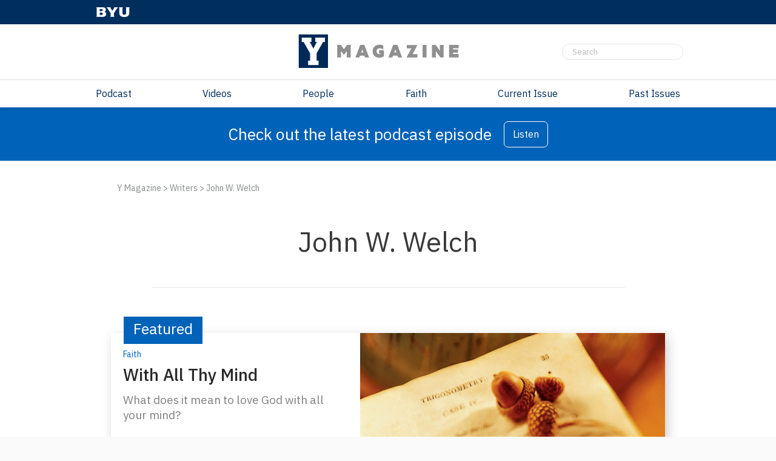

--- FILE ---
content_type: text/html; charset=UTF-8
request_url: https://magazine.byu.edu/writers/john-w-welch/
body_size: 9819
content:
<!DOCTYPE html>
<html lang="en-US">
	<head><style>img.lazy{min-height:1px}</style><link href="https://magazine.byu.edu/wp-content/plugins/w3-total-cache/pub/js/lazyload.min.js" as="script">
		<title>John W. Welch Archives - Y Magazine</title>
		<meta charset="UTF-8">
		<meta name="viewport" content="width=device-width, initial-scale=1">
		<link rel="profile" href="http://gmpg.org/xfn/11">
		<link rel="pingback" href="https://magazine.byu.edu/xmlrpc.php">
		<meta property="article:post-id" content="14190">
			<meta class="swiftype" name="image" data-type="enum" content="" />
	<meta name='robots' content='index, follow, max-image-preview:large, max-snippet:-1, max-video-preview:-1' />

<!-- Google Tag Manager for WordPress by gtm4wp.com -->
<script data-cfasync="false" data-pagespeed-no-defer>
	var gtm4wp_datalayer_name = "dataLayer";
	var dataLayer = dataLayer || [];
</script>
<!-- End Google Tag Manager for WordPress by gtm4wp.com -->
	<!-- This site is optimized with the Yoast SEO Premium plugin v26.5 (Yoast SEO v26.5) - https://yoast.com/wordpress/plugins/seo/ -->
	<link rel="canonical" href="https://magazine.byu.edu/writers/john-w-welch/" />
	<meta property="og:locale" content="en_US" />
	<meta property="og:type" content="article" />
	<meta property="og:title" content="John W. Welch Archives" />
	<meta property="og:url" content="https://magazine.byu.edu/writers/john-w-welch/" />
	<meta property="og:site_name" content="Y Magazine" />
	<meta name="twitter:card" content="summary_large_image" />
	<meta name="twitter:site" content="@ymagazine_byu" />
	<script type="text/javascript" src="/ruxitagentjs_ICA15789NPQRUVXfqrux_10327251022105625.js" data-dtconfig="rid=RID_-1227106853|rpid=-1926392433|domain=byu.edu|reportUrl=https://bf19966hyx.bf.dynatrace.com/bf|app=5c01f50ec8455dbe|cors=1|owasp=1|featureHash=ICA15789NPQRUVXfqrux|msl=153600|srsr=1000|rdnt=1|uxrgce=1|cuc=lg366a9h|srms=2,2,1,|mel=100000|expw=1|dpvc=1|lastModification=1765210309805|tp=500,50,0|srbbv=2|agentUri=/ruxitagentjs_ICA15789NPQRUVXfqrux_10327251022105625.js" data-config='{"revision":1765210309805,"beaconUri":"https://bf19966hyx.bf.dynatrace.com/bf","agentUri":"/ruxitagentjs_ICA15789NPQRUVXfqrux_10327251022105625.js","environmentId":"lg366a9h","modules":"ICA15789NPQRUVXfqrux"}' data-envconfig='{"tracestateKeyPrefix":"3d62b73f-6a8f088b"}' data-appconfig='{"app":"5c01f50ec8455dbe"}'></script><script type="application/ld+json" class="yoast-schema-graph">{"@context":"https://schema.org","@graph":[{"@type":"CollectionPage","@id":"https://magazine.byu.edu/writers/john-w-welch/","url":"https://magazine.byu.edu/writers/john-w-welch/","name":"John W. Welch Archives - Y Magazine","isPartOf":{"@id":"https://magazine.byu.edu/#website"},"primaryImageOfPage":{"@id":"https://magazine.byu.edu/writers/john-w-welch/#primaryimage"},"image":{"@id":"https://magazine.byu.edu/writers/john-w-welch/#primaryimage"},"thumbnailUrl":"https://magazine.byu.edu/wp-content/uploads/2014/08/Wi04_1778_360x200_acf_cropped.jpg","breadcrumb":{"@id":"https://magazine.byu.edu/writers/john-w-welch/#breadcrumb"},"inLanguage":"en-US"},{"@type":"ImageObject","inLanguage":"en-US","@id":"https://magazine.byu.edu/writers/john-w-welch/#primaryimage","url":"https://magazine.byu.edu/wp-content/uploads/2014/08/Wi04_1778_360x200_acf_cropped.jpg","contentUrl":"https://magazine.byu.edu/wp-content/uploads/2014/08/Wi04_1778_360x200_acf_cropped.jpg","width":360,"height":200},{"@type":"BreadcrumbList","@id":"https://magazine.byu.edu/writers/john-w-welch/#breadcrumb","itemListElement":[{"@type":"ListItem","position":1,"name":"Y Magazine","item":"https://magazine.byu.edu/"},{"@type":"ListItem","position":2,"name":"Writers","item":"https://magazine.byu.edu/writers/"},{"@type":"ListItem","position":3,"name":"John W. Welch"}]},{"@type":"WebSite","@id":"https://magazine.byu.edu/#website","url":"https://magazine.byu.edu/","name":"Y Magazine","description":"Brigham Young University","publisher":{"@id":"https://magazine.byu.edu/#organization"},"potentialAction":[{"@type":"SearchAction","target":{"@type":"EntryPoint","urlTemplate":"https://magazine.byu.edu/?s={search_term_string}"},"query-input":{"@type":"PropertyValueSpecification","valueRequired":true,"valueName":"search_term_string"}}],"inLanguage":"en-US"},{"@type":"Organization","@id":"https://magazine.byu.edu/#organization","name":"BYU Magazine","url":"https://magazine.byu.edu/","logo":{"@type":"ImageObject","inLanguage":"en-US","@id":"https://magazine.byu.edu/#/schema/logo/image/","url":"https://magazine.byu.edu/wp-content/uploads/2021/10/ymagazinelogo-stacked.png","contentUrl":"https://magazine.byu.edu/wp-content/uploads/2021/10/ymagazinelogo-stacked.png","width":999,"height":999,"caption":"BYU Magazine"},"image":{"@id":"https://magazine.byu.edu/#/schema/logo/image/"},"sameAs":["https://www.facebook.com/ymagazine.byu/","https://x.com/ymagazine_byu","https://www.instagram.com/ymagazine.byu/?hl=en","https://www.pinterest.com/byumagazine/","https://www.youtube.com/user/BYUMagazine","https://en.wikipedia.org/wiki/Y_Magazine"]}]}</script>
	<!-- / Yoast SEO Premium plugin. -->


<link rel='dns-prefetch' href='//fonts.googleapis.com' />
<link rel="alternate" type="application/rss+xml" title="Y Magazine &raquo; John W. Welch Writer Feed" href="https://magazine.byu.edu/writers/john-w-welch/feed/" />
<style id='wp-img-auto-sizes-contain-inline-css' type='text/css'>
img:is([sizes=auto i],[sizes^="auto," i]){contain-intrinsic-size:3000px 1500px}
/*# sourceURL=wp-img-auto-sizes-contain-inline-css */
</style>
<link rel='stylesheet' id='google-fonts-ibm-plex-sans-css' href='https://fonts.googleapis.com/css2?family=IBM+Plex+Sans:ital,wght@0,100..700;1,100..700&#038;display=swap' type='text/css' media='all' />
<style id='wp-emoji-styles-inline-css' type='text/css'>

	img.wp-smiley, img.emoji {
		display: inline !important;
		border: none !important;
		box-shadow: none !important;
		height: 1em !important;
		width: 1em !important;
		margin: 0 0.07em !important;
		vertical-align: -0.1em !important;
		background: none !important;
		padding: 0 !important;
	}
/*# sourceURL=wp-emoji-styles-inline-css */
</style>
<style id='wp-block-library-inline-css' type='text/css'>
:root{--wp-block-synced-color:#7a00df;--wp-block-synced-color--rgb:122,0,223;--wp-bound-block-color:var(--wp-block-synced-color);--wp-editor-canvas-background:#ddd;--wp-admin-theme-color:#007cba;--wp-admin-theme-color--rgb:0,124,186;--wp-admin-theme-color-darker-10:#006ba1;--wp-admin-theme-color-darker-10--rgb:0,107,160.5;--wp-admin-theme-color-darker-20:#005a87;--wp-admin-theme-color-darker-20--rgb:0,90,135;--wp-admin-border-width-focus:2px}@media (min-resolution:192dpi){:root{--wp-admin-border-width-focus:1.5px}}.wp-element-button{cursor:pointer}:root .has-very-light-gray-background-color{background-color:#eee}:root .has-very-dark-gray-background-color{background-color:#313131}:root .has-very-light-gray-color{color:#eee}:root .has-very-dark-gray-color{color:#313131}:root .has-vivid-green-cyan-to-vivid-cyan-blue-gradient-background{background:linear-gradient(135deg,#00d084,#0693e3)}:root .has-purple-crush-gradient-background{background:linear-gradient(135deg,#34e2e4,#4721fb 50%,#ab1dfe)}:root .has-hazy-dawn-gradient-background{background:linear-gradient(135deg,#faaca8,#dad0ec)}:root .has-subdued-olive-gradient-background{background:linear-gradient(135deg,#fafae1,#67a671)}:root .has-atomic-cream-gradient-background{background:linear-gradient(135deg,#fdd79a,#004a59)}:root .has-nightshade-gradient-background{background:linear-gradient(135deg,#330968,#31cdcf)}:root .has-midnight-gradient-background{background:linear-gradient(135deg,#020381,#2874fc)}:root{--wp--preset--font-size--normal:16px;--wp--preset--font-size--huge:42px}.has-regular-font-size{font-size:1em}.has-larger-font-size{font-size:2.625em}.has-normal-font-size{font-size:var(--wp--preset--font-size--normal)}.has-huge-font-size{font-size:var(--wp--preset--font-size--huge)}.has-text-align-center{text-align:center}.has-text-align-left{text-align:left}.has-text-align-right{text-align:right}.has-fit-text{white-space:nowrap!important}#end-resizable-editor-section{display:none}.aligncenter{clear:both}.items-justified-left{justify-content:flex-start}.items-justified-center{justify-content:center}.items-justified-right{justify-content:flex-end}.items-justified-space-between{justify-content:space-between}.screen-reader-text{border:0;clip-path:inset(50%);height:1px;margin:-1px;overflow:hidden;padding:0;position:absolute;width:1px;word-wrap:normal!important}.screen-reader-text:focus{background-color:#ddd;clip-path:none;color:#444;display:block;font-size:1em;height:auto;left:5px;line-height:normal;padding:15px 23px 14px;text-decoration:none;top:5px;width:auto;z-index:100000}html :where(.has-border-color){border-style:solid}html :where([style*=border-top-color]){border-top-style:solid}html :where([style*=border-right-color]){border-right-style:solid}html :where([style*=border-bottom-color]){border-bottom-style:solid}html :where([style*=border-left-color]){border-left-style:solid}html :where([style*=border-width]){border-style:solid}html :where([style*=border-top-width]){border-top-style:solid}html :where([style*=border-right-width]){border-right-style:solid}html :where([style*=border-bottom-width]){border-bottom-style:solid}html :where([style*=border-left-width]){border-left-style:solid}html :where(img[class*=wp-image-]){height:auto;max-width:100%}:where(figure){margin:0 0 1em}html :where(.is-position-sticky){--wp-admin--admin-bar--position-offset:var(--wp-admin--admin-bar--height,0px)}@media screen and (max-width:600px){html :where(.is-position-sticky){--wp-admin--admin-bar--position-offset:0px}}

/*# sourceURL=wp-block-library-inline-css */
</style><style id='global-styles-inline-css' type='text/css'>
:root{--wp--preset--aspect-ratio--square: 1;--wp--preset--aspect-ratio--4-3: 4/3;--wp--preset--aspect-ratio--3-4: 3/4;--wp--preset--aspect-ratio--3-2: 3/2;--wp--preset--aspect-ratio--2-3: 2/3;--wp--preset--aspect-ratio--16-9: 16/9;--wp--preset--aspect-ratio--9-16: 9/16;--wp--preset--color--black: #000000;--wp--preset--color--cyan-bluish-gray: #abb8c3;--wp--preset--color--white: #ffffff;--wp--preset--color--pale-pink: #f78da7;--wp--preset--color--vivid-red: #cf2e2e;--wp--preset--color--luminous-vivid-orange: #ff6900;--wp--preset--color--luminous-vivid-amber: #fcb900;--wp--preset--color--light-green-cyan: #7bdcb5;--wp--preset--color--vivid-green-cyan: #00d084;--wp--preset--color--pale-cyan-blue: #8ed1fc;--wp--preset--color--vivid-cyan-blue: #0693e3;--wp--preset--color--vivid-purple: #9b51e0;--wp--preset--gradient--vivid-cyan-blue-to-vivid-purple: linear-gradient(135deg,rgb(6,147,227) 0%,rgb(155,81,224) 100%);--wp--preset--gradient--light-green-cyan-to-vivid-green-cyan: linear-gradient(135deg,rgb(122,220,180) 0%,rgb(0,208,130) 100%);--wp--preset--gradient--luminous-vivid-amber-to-luminous-vivid-orange: linear-gradient(135deg,rgb(252,185,0) 0%,rgb(255,105,0) 100%);--wp--preset--gradient--luminous-vivid-orange-to-vivid-red: linear-gradient(135deg,rgb(255,105,0) 0%,rgb(207,46,46) 100%);--wp--preset--gradient--very-light-gray-to-cyan-bluish-gray: linear-gradient(135deg,rgb(238,238,238) 0%,rgb(169,184,195) 100%);--wp--preset--gradient--cool-to-warm-spectrum: linear-gradient(135deg,rgb(74,234,220) 0%,rgb(151,120,209) 20%,rgb(207,42,186) 40%,rgb(238,44,130) 60%,rgb(251,105,98) 80%,rgb(254,248,76) 100%);--wp--preset--gradient--blush-light-purple: linear-gradient(135deg,rgb(255,206,236) 0%,rgb(152,150,240) 100%);--wp--preset--gradient--blush-bordeaux: linear-gradient(135deg,rgb(254,205,165) 0%,rgb(254,45,45) 50%,rgb(107,0,62) 100%);--wp--preset--gradient--luminous-dusk: linear-gradient(135deg,rgb(255,203,112) 0%,rgb(199,81,192) 50%,rgb(65,88,208) 100%);--wp--preset--gradient--pale-ocean: linear-gradient(135deg,rgb(255,245,203) 0%,rgb(182,227,212) 50%,rgb(51,167,181) 100%);--wp--preset--gradient--electric-grass: linear-gradient(135deg,rgb(202,248,128) 0%,rgb(113,206,126) 100%);--wp--preset--gradient--midnight: linear-gradient(135deg,rgb(2,3,129) 0%,rgb(40,116,252) 100%);--wp--preset--font-size--small: 13px;--wp--preset--font-size--medium: 20px;--wp--preset--font-size--large: 36px;--wp--preset--font-size--x-large: 42px;--wp--preset--spacing--20: 0.44rem;--wp--preset--spacing--30: 0.67rem;--wp--preset--spacing--40: 1rem;--wp--preset--spacing--50: 1.5rem;--wp--preset--spacing--60: 2.25rem;--wp--preset--spacing--70: 3.38rem;--wp--preset--spacing--80: 5.06rem;--wp--preset--shadow--natural: 6px 6px 9px rgba(0, 0, 0, 0.2);--wp--preset--shadow--deep: 12px 12px 50px rgba(0, 0, 0, 0.4);--wp--preset--shadow--sharp: 6px 6px 0px rgba(0, 0, 0, 0.2);--wp--preset--shadow--outlined: 6px 6px 0px -3px rgb(255, 255, 255), 6px 6px rgb(0, 0, 0);--wp--preset--shadow--crisp: 6px 6px 0px rgb(0, 0, 0);}:where(.is-layout-flex){gap: 0.5em;}:where(.is-layout-grid){gap: 0.5em;}body .is-layout-flex{display: flex;}.is-layout-flex{flex-wrap: wrap;align-items: center;}.is-layout-flex > :is(*, div){margin: 0;}body .is-layout-grid{display: grid;}.is-layout-grid > :is(*, div){margin: 0;}:where(.wp-block-columns.is-layout-flex){gap: 2em;}:where(.wp-block-columns.is-layout-grid){gap: 2em;}:where(.wp-block-post-template.is-layout-flex){gap: 1.25em;}:where(.wp-block-post-template.is-layout-grid){gap: 1.25em;}.has-black-color{color: var(--wp--preset--color--black) !important;}.has-cyan-bluish-gray-color{color: var(--wp--preset--color--cyan-bluish-gray) !important;}.has-white-color{color: var(--wp--preset--color--white) !important;}.has-pale-pink-color{color: var(--wp--preset--color--pale-pink) !important;}.has-vivid-red-color{color: var(--wp--preset--color--vivid-red) !important;}.has-luminous-vivid-orange-color{color: var(--wp--preset--color--luminous-vivid-orange) !important;}.has-luminous-vivid-amber-color{color: var(--wp--preset--color--luminous-vivid-amber) !important;}.has-light-green-cyan-color{color: var(--wp--preset--color--light-green-cyan) !important;}.has-vivid-green-cyan-color{color: var(--wp--preset--color--vivid-green-cyan) !important;}.has-pale-cyan-blue-color{color: var(--wp--preset--color--pale-cyan-blue) !important;}.has-vivid-cyan-blue-color{color: var(--wp--preset--color--vivid-cyan-blue) !important;}.has-vivid-purple-color{color: var(--wp--preset--color--vivid-purple) !important;}.has-black-background-color{background-color: var(--wp--preset--color--black) !important;}.has-cyan-bluish-gray-background-color{background-color: var(--wp--preset--color--cyan-bluish-gray) !important;}.has-white-background-color{background-color: var(--wp--preset--color--white) !important;}.has-pale-pink-background-color{background-color: var(--wp--preset--color--pale-pink) !important;}.has-vivid-red-background-color{background-color: var(--wp--preset--color--vivid-red) !important;}.has-luminous-vivid-orange-background-color{background-color: var(--wp--preset--color--luminous-vivid-orange) !important;}.has-luminous-vivid-amber-background-color{background-color: var(--wp--preset--color--luminous-vivid-amber) !important;}.has-light-green-cyan-background-color{background-color: var(--wp--preset--color--light-green-cyan) !important;}.has-vivid-green-cyan-background-color{background-color: var(--wp--preset--color--vivid-green-cyan) !important;}.has-pale-cyan-blue-background-color{background-color: var(--wp--preset--color--pale-cyan-blue) !important;}.has-vivid-cyan-blue-background-color{background-color: var(--wp--preset--color--vivid-cyan-blue) !important;}.has-vivid-purple-background-color{background-color: var(--wp--preset--color--vivid-purple) !important;}.has-black-border-color{border-color: var(--wp--preset--color--black) !important;}.has-cyan-bluish-gray-border-color{border-color: var(--wp--preset--color--cyan-bluish-gray) !important;}.has-white-border-color{border-color: var(--wp--preset--color--white) !important;}.has-pale-pink-border-color{border-color: var(--wp--preset--color--pale-pink) !important;}.has-vivid-red-border-color{border-color: var(--wp--preset--color--vivid-red) !important;}.has-luminous-vivid-orange-border-color{border-color: var(--wp--preset--color--luminous-vivid-orange) !important;}.has-luminous-vivid-amber-border-color{border-color: var(--wp--preset--color--luminous-vivid-amber) !important;}.has-light-green-cyan-border-color{border-color: var(--wp--preset--color--light-green-cyan) !important;}.has-vivid-green-cyan-border-color{border-color: var(--wp--preset--color--vivid-green-cyan) !important;}.has-pale-cyan-blue-border-color{border-color: var(--wp--preset--color--pale-cyan-blue) !important;}.has-vivid-cyan-blue-border-color{border-color: var(--wp--preset--color--vivid-cyan-blue) !important;}.has-vivid-purple-border-color{border-color: var(--wp--preset--color--vivid-purple) !important;}.has-vivid-cyan-blue-to-vivid-purple-gradient-background{background: var(--wp--preset--gradient--vivid-cyan-blue-to-vivid-purple) !important;}.has-light-green-cyan-to-vivid-green-cyan-gradient-background{background: var(--wp--preset--gradient--light-green-cyan-to-vivid-green-cyan) !important;}.has-luminous-vivid-amber-to-luminous-vivid-orange-gradient-background{background: var(--wp--preset--gradient--luminous-vivid-amber-to-luminous-vivid-orange) !important;}.has-luminous-vivid-orange-to-vivid-red-gradient-background{background: var(--wp--preset--gradient--luminous-vivid-orange-to-vivid-red) !important;}.has-very-light-gray-to-cyan-bluish-gray-gradient-background{background: var(--wp--preset--gradient--very-light-gray-to-cyan-bluish-gray) !important;}.has-cool-to-warm-spectrum-gradient-background{background: var(--wp--preset--gradient--cool-to-warm-spectrum) !important;}.has-blush-light-purple-gradient-background{background: var(--wp--preset--gradient--blush-light-purple) !important;}.has-blush-bordeaux-gradient-background{background: var(--wp--preset--gradient--blush-bordeaux) !important;}.has-luminous-dusk-gradient-background{background: var(--wp--preset--gradient--luminous-dusk) !important;}.has-pale-ocean-gradient-background{background: var(--wp--preset--gradient--pale-ocean) !important;}.has-electric-grass-gradient-background{background: var(--wp--preset--gradient--electric-grass) !important;}.has-midnight-gradient-background{background: var(--wp--preset--gradient--midnight) !important;}.has-small-font-size{font-size: var(--wp--preset--font-size--small) !important;}.has-medium-font-size{font-size: var(--wp--preset--font-size--medium) !important;}.has-large-font-size{font-size: var(--wp--preset--font-size--large) !important;}.has-x-large-font-size{font-size: var(--wp--preset--font-size--x-large) !important;}
/*# sourceURL=global-styles-inline-css */
</style>

<style id='classic-theme-styles-inline-css' type='text/css'>
/*! This file is auto-generated */
.wp-block-button__link{color:#fff;background-color:#32373c;border-radius:9999px;box-shadow:none;text-decoration:none;padding:calc(.667em + 2px) calc(1.333em + 2px);font-size:1.125em}.wp-block-file__button{background:#32373c;color:#fff;text-decoration:none}
/*# sourceURL=/wp-includes/css/classic-themes.min.css */
</style>
<link rel="stylesheet" href="https://magazine.byu.edu/wp-content/cache/minify/6fdae.css" media="all" />





<link rel='stylesheet' id='public-sans-open-sans-css' href='https://fonts.googleapis.com/css2?family=Public+Sans%3Aital%2Cwght%400%2C400%3B0%2C600%3B1%2C400%3B1%2C600&#038;display=swap&#038;ver=1.0' type='text/css' media='all' />
<link rel="stylesheet" href="https://magazine.byu.edu/wp-content/cache/minify/70370.css" media="all" />










<script src="https://magazine.byu.edu/wp-content/cache/minify/818c0.js"></script>


<link rel="https://api.w.org/" href="https://magazine.byu.edu/wp-json/" /><link rel="EditURI" type="application/rsd+xml" title="RSD" href="https://magazine.byu.edu/xmlrpc.php?rsd" />
<meta name="generator" content="WordPress 6.9" />

<!-- Google Tag Manager for WordPress by gtm4wp.com -->
<!-- GTM Container placement set to footer -->
<script data-cfasync="false" data-pagespeed-no-defer type="text/javascript">
	var dataLayer_content = {"pagePostType":"article","pagePostType2":"tax-article","pageCategory":[]};
	dataLayer.push( dataLayer_content );
</script>
<script data-cfasync="false" data-pagespeed-no-defer type="text/javascript">
(function(w,d,s,l,i){w[l]=w[l]||[];w[l].push({'gtm.start':
new Date().getTime(),event:'gtm.js'});var f=d.getElementsByTagName(s)[0],
j=d.createElement(s),dl=l!='dataLayer'?'&l='+l:'';j.async=true;j.src=
'//www.googletagmanager.com/gtm.js?id='+i+dl;f.parentNode.insertBefore(j,f);
})(window,document,'script','dataLayer','GTM-TCX37P9');
</script>
<!-- End Google Tag Manager for WordPress by gtm4wp.com --><link rel="icon" href="https://magazine.byu.edu/wp-content/uploads/2021/10/favicon.png" sizes="32x32" />
<link rel="icon" href="https://magazine.byu.edu/wp-content/uploads/2021/10/favicon.png" sizes="192x192" />
<link rel="apple-touch-icon" href="https://magazine.byu.edu/wp-content/uploads/2021/10/favicon.png" />
<meta name="msapplication-TileImage" content="https://magazine.byu.edu/wp-content/uploads/2021/10/favicon.png" />
		<meta name="google-site-verification" content="fr5WZsLScBUkgdrz8xZhmgipuEau0xjzW7pFVk_MqfM"/>
		<!-- Crazy Egg Analytics Tracking -->
		<script type="text/javascript">
		setTimeout(function(){var a=document.createElement("script");
		var b=document.getElementsByTagName("script")[0];
		a.src=document.location.protocol+"//script.crazyegg.com/pages/scripts/0013/2955.js?"+Math.floor(new Date().getTime()/3600000);
		a.async=true;a.type="text/javascript";b.parentNode.insertBefore(a,b)}, 1);
		</script>
		<script async src="https://www.googleoptimize.com/optimize.js?id=OPT-TFKVVPS"></script>
		<!-- *************************** -->
	</head>
	<body class="archive tax-writer term-john-w-welch term-27575 wp-theme-pg-core wp-child-theme-pg-core-child">
		<header role="banner" class="ymag-header">
			<div class="ymag-header__monogram-ribbon">
				<div class="ymag-header__monogram-wrapper">
					<a class="ymag-header__monogram-link" href="https://www.byu.edu/" target="_blank">
						<img class="ymag-header__monogram lazy" src="data:image/svg+xml,%3Csvg%20xmlns='http://www.w3.org/2000/svg'%20viewBox='0%200%201%201'%3E%3C/svg%3E" data-src="https://magazine.byu.edu/wp-content/themes/pg-core-child/src/images/byu-monogram-white.svg" alt="BYU">
					</a>
				</div>
			</div>
			<div class="ymag-header__banner">
				<a class="ymag-header__masthead-link" href="https://magazine.byu.edu">
					<img class="ymag-header__masthead lazy" src="data:image/svg+xml,%3Csvg%20xmlns='http://www.w3.org/2000/svg'%20viewBox='0%200%201%201'%3E%3C/svg%3E" data-src="https://magazine.byu.edu/wp-content/themes/pg-core-child/src/images/masthead-2021.svg" alt="Y Magazine">
				</a>
				<div class="ymag-header__mobile-nav-button-wrapper">
					<button type="button" class="ymag-header__mobile-nav-button" aria-label="toggle menu">
						<img class="byu-header__hamburger lazy" src="data:image/svg+xml,%3Csvg%20xmlns='http://www.w3.org/2000/svg'%20viewBox='0%200%201%201'%3E%3C/svg%3E" data-src="https://magazine.byu.edu/wp-content/themes/pg-core/byu-theme/images/hamburger.svg" alt="Menu">
						<img class="byu-header__menu-close byu-header__mobile-nav-icon--inactive lazy" src="data:image/svg+xml,%3Csvg%20xmlns='http://www.w3.org/2000/svg'%20viewBox='0%200%201%201'%3E%3C/svg%3E" data-src="https://magazine.byu.edu/wp-content/themes/pg-core/byu-theme/images/menu-close.svg" alt="Close Menu">
					</button>
				</div>
				<div class="ymag-header__search-form--mobile">
					<form role="search" action="/" method="get" class="ymag-header__search-form" autocomplete="off">
						<input class="ymag-header__search-box" type="search" placeholder="Search" onfocus="this.placeholder = ''" onblur="this.placeholder='Search'" slot="search" name="s" aria-label="Search" autocomplete="off">
						<button type="submit" class="ymag-header__search-submit" disabled>
							<img class="ymag-header__search-icon lazy" src="data:image/svg+xml,%3Csvg%20xmlns='http://www.w3.org/2000/svg'%20viewBox='0%200%201%201'%3E%3C/svg%3E" data-src="https://magazine.byu.edu/wp-content/themes/pg-core-child/src/images/search.svg" alt="Search" data-ll-status="loaded"><noscript><img class="byu-header__search-icon lazy" src="data:image/svg+xml,%3Csvg%20xmlns='http://www.w3.org/2000/svg'%20viewBox='0%200%201%201'%3E%3C/svg%3E" data-src="assets/search.svg" alt="Search"></noscript>
						</button>
					</form>
				</div>
				<div class="ymag-header__search-form--desktop">
					<form role="search" action="/" method="get" class="ymag-header__search-form" autocomplete="off">
						<input class="ymag-header__search-box" type="search" placeholder="Search" onfocus="this.placeholder = ''" onblur="this.placeholder='Search'" slot="search" name="s" aria-label="Search" autocomplete="off">
						<button type="submit" class="ymag-header__search-submit" disabled>
							<img class="ymag-header__search-icon lazy" src="data:image/svg+xml,%3Csvg%20xmlns='http://www.w3.org/2000/svg'%20viewBox='0%200%201%201'%3E%3C/svg%3E" data-src="https://magazine.byu.edu/wp-content/themes/pg-core-child/src/images/search.svg" alt="Search" data-ll-status="loaded"><noscript><img class="byu-header__search-icon lazy" src="data:image/svg+xml,%3Csvg%20xmlns='http://www.w3.org/2000/svg'%20viewBox='0%200%201%201'%3E%3C/svg%3E" data-src="assets/search.svg" alt="Search"></noscript>
						</button>
					</form>
				</div>
			</div>
			<div class="ymag-header__mobile-nav">
									<a href="/podcast/" class="ymag-header__nav-item">Podcast</a>
										<a href="/videos/" class="ymag-header__nav-item">Videos</a>
										<a href="/collections/people/" class="ymag-header__nav-item">People</a>
										<a href="/collections/faith/" class="ymag-header__nav-item">Faith</a>
										<a href="https://magazine.byu.edu/issues/2025/fall/" class="ymag-header__nav-item">Current Issue</a>
										<a href="/issues/" class="ymag-header__nav-item">Past Issues</a>
								</div>
			<div class="ymag-header__desktop-nav">
				<div class="ymag-header__desktop-nav-constraint">
											<a href="/podcast/" class="ymag-header__desktop-nav-item">Podcast</a>
												<a href="/videos/" class="ymag-header__desktop-nav-item">Videos</a>
												<a href="/collections/people/" class="ymag-header__desktop-nav-item">People</a>
												<a href="/collections/faith/" class="ymag-header__desktop-nav-item">Faith</a>
												<a href="https://magazine.byu.edu/issues/2025/fall/" class="ymag-header__desktop-nav-item">Current Issue</a>
												<a href="/issues/" class="ymag-header__desktop-nav-item">Past Issues</a>
										</div>
			</div>
		</header>
		<div class="header-ribbon">
	<div class="ribbon-content-wrapper">
		<a class="ribbon-text" href="https://magazine.byu.edu/podcast/">Check out the latest podcast episode</a>
		<a class="ribbon-button-text" href="https://magazine.byu.edu/podcast/">Listen</a>
	</div>
</div>
		<div id="content" class="site-content">
	<div class="single-writer__wrapper">
		<div class="single-writer__breadcrumbs-holder"><p class="single-writer__breadcrumbs"><span><span><a href="https://magazine.byu.edu/">Y Magazine</a></span> &gt; <span><a href="https://magazine.byu.edu/writers/">Writers</a></span> &gt; <span class="breadcrumb_last" aria-current="page">John W. Welch</span></span></p></div>		<div class="single-writer__module">
						<h1 class="single-writer__name">
				John W. Welch			</h1>
						
		</div>
					<div class="single-writer__featured-tab">Featured</div>
					<div class="single-writer__articles">
			
<!-- TODO: FIGURE OUT THE "TAG", "TIME", AND "VIEWS" PORTIONS -->

<div class="single-promo__card-main">
	<a class="single-promo__card-link" href="https://magazine.byu.edu/article/with-all-thy-mind/"></a>
	<picture class="single-promo__picture">
		<img class="single-promo__image lazy" src="data:image/svg+xml,%3Csvg%20xmlns='http://www.w3.org/2000/svg'%20viewBox='0%200%20450%20558'%3E%3C/svg%3E" data-src="https://magazine.byu.edu/wp-content/uploads/2014/08/Wi04_1778.jpg" alt="The Scriptures">
	</picture>
	<div class="single-promo__text">
						<a class="text__tag-link" href="/collections/faith">
					<p class="text__tag">Faith</p>
				</a>
						<h2 class="text__title">With All Thy Mind</h2>
		<p class="text__subtitle">What does it mean to love God with all your mind?</p>
		<div class="text__footer">
							<a class="text__issue" href="https://magazine.byu.edu/issues/#Winter-2004">
					Winter 2004				</a>
		<!--		<p class="text__time">--><!--2 min</p>-->
<!--		<p class="text__views">1K Views</p>-->
		</div>
	</div>
</div>

<!-- TODO: FIGURE OUT THE "TAG", "TIME", AND "VIEWS" PORTIONS -->

<div class="single-promo__card-main">
	<a class="single-promo__card-link" href="https://magazine.byu.edu/article/the-good-samaritan-and-eternal-life/"></a>
	<picture class="single-promo__picture">
		<img class="single-promo__image lazy" src="data:image/svg+xml,%3Csvg%20xmlns='http://www.w3.org/2000/svg'%20viewBox='0%200%20500%20321'%3E%3C/svg%3E" data-src="https://magazine.byu.edu/wp-content/uploads/2002/04/Sp02_1180.jpg" alt="">
	</picture>
	<div class="single-promo__text">
						<a class="text__tag-link" href="/collections/faith">
					<p class="text__tag">Faith</p>
				</a>
						<h2 class="text__title">The Good Samaritan and Eternal Life</h2>
		<p class="text__subtitle">A certain man went down from Jerusalem to Jericho, and fell among thieves.</p>
		<div class="text__footer">
							<a class="text__issue" href="https://magazine.byu.edu/issues/#Spring-2002">
					Spring 2002				</a>
		<!--		<p class="text__time">--><!--2 min</p>-->
<!--		<p class="text__views">1K Views</p>-->
		</div>
	</div>
</div>

		</div>
	</div>
<footer>
	<div class="footer__container">
		<a class="footer__masthead" href="/">
			<img class="footer__magazine-logo lazy" src="data:image/svg+xml,%3Csvg%20xmlns='http://www.w3.org/2000/svg'%20viewBox='0%200%201%201'%3E%3C/svg%3E" data-src="https://magazine.byu.edu/wp-content/themes/pg-core-child/src/images/footer_logo-2021.svg" alt="Y Magazine Logo">
		</a>
		<div class="footer__button-holder">
			<h3 class="footer__contact-us--mobile">Contact Us</h3>
			<h3 class="footer__advertising--mobile">Advertising</h3>
			<h3 class="footer__news--mobile">News & Alumni</h3>
		</div>
		<div class="footer__content-holder"></div>
		<p class="footer__description">Y Magazine is published four times a year by Brigham Young University for graduates and friends. Donors who contribute at least $25 to BYU Annual Giving receive the magazine for one year.</p>
		<div class="footer__main-link-container">
			<p><a href="http://www.ldsphilanthropies.org/byu/funds/byu-annual-fund.html" target="_blank" rel="noopener noreferrer">Make a donation online</a>&nbsp; or call 1.800.525.8074</p>
			<p><a href="https://magazine.byu.edu/magazine-staff">Current Magazine Staff</a></p>
			<p><a href="https://magazine.byu.edu/writers">All Writers</a></p>
		</div>
		<div class="footer__contact-us">
			<h3 class="contact-us__title">Contact Us</h3>
			<div class="contact-us__content">
				<p>Editorial inquiries and submissions: <a href="mailto:magazine@byu.edu" target="_blank" rel="noopener noreferrer">magazine@byu.edu</a></p>
				<p>Y Magazine<br>218 UPB<br>Provo, UT 84601</p>
				<p><a href="http://alumni.byu.edu/update-your-info" target="_blank" rel="noopener noreferrer">Update Your Address</a></p>
			</div>
			<div class="contact-us__social-container">
				<a class="social-container__link" href="https://x.com/ymagazine_byu/" target="_blank">
					<img class="social-container__social-icon lazy" src="data:image/svg+xml,%3Csvg%20xmlns='http://www.w3.org/2000/svg'%20viewBox='0%200%201%201'%3E%3C/svg%3E" data-src="https://magazine.byu.edu/wp-content/themes/pg-core-child/src/images/x-social.svg" alt="Twitter logo">
				</a>
				<a class="social-container__link" href="https://www.facebook.com/ymagazine.byu/" target="_blank">
					<img class="social-container__social-icon lazy" src="data:image/svg+xml,%3Csvg%20xmlns='http://www.w3.org/2000/svg'%20viewBox='0%200%201%201'%3E%3C/svg%3E" data-src="https://magazine.byu.edu/wp-content/themes/pg-core-child/src/images/facebook_logo.svg" alt="Facebook logo">
				</a>
				<a class="social-container__link" href="https://www.instagram.com/ymagazine.byu/" target="_blank">
					<img class="social-container__social-icon lazy" src="data:image/svg+xml,%3Csvg%20xmlns='http://www.w3.org/2000/svg'%20viewBox='0%200%201%201'%3E%3C/svg%3E" data-src="https://magazine.byu.edu/wp-content/themes/pg-core-child/src/images/instagram_logo.svg" alt="Instagram logo">
				</a>
			</div>
		</div>
		<div class="footer__advertising">
			<h3 class="advertising__title">Advertising</h3>
			<div class="advertising__content">
				<p>Y Magazine is a powerful tool for reaching a targeted market of BYU alumni, donors, students, and friends.</p>
				<p><a href="https://magazine.byu.edu/advertising">Advertising Information</a></p>
				<p><a href="mailto:advertising@byu.edu" target="_blank" rel="noopener noreferrer">advertising@byu.edu</a></p>
			</div>
		</div>
		<div class="footer__news">
			<h3 class="news__title">News &amp; Alumni</h3>
			<div class="news__content">
				<p><a href="http://today.byu.edu/" target="_blank" rel="noopener noreferrer">BYU Today Newsletter</a></p>
				<p><a href="http://alumni.byu.edu/" target="_blank" rel="noopener noreferrer">BYU Alumni</a></p>
				<p><a href="http://www.ldsphilanthropies.org/byu/funds/byu-annual-fund.html" target="_blank" rel="noopener noreferrer">Give to BYU</a></p>
			</div>
		</div>
		<div class="footer__copyright-holder">
			<a class="copyright-holder__image" href="/">
				<img class="lazy" src="data:image/svg+xml,%3Csvg%20xmlns='http://www.w3.org/2000/svg'%20viewBox='0%200%201%201'%3E%3C/svg%3E" data-src="https://magazine.byu.edu/wp-content/themes/pg-core-child/src/images/byu_block_navy_logo.svg" alt="Brigham Young University logo">
			</a>
			<p class="copyright-holder__copyright">Copyright &copy; 2025 <a href="http://www.byu.edu" target="_blank">Brigham Young University</a>. All rights reserved.</p>
		</div>
	</div>
</footer>
<script type="speculationrules">
{"prefetch":[{"source":"document","where":{"and":[{"href_matches":"/*"},{"not":{"href_matches":["/wp-*.php","/wp-admin/*","/wp-content/uploads/*","/wp-content/*","/wp-content/plugins/*","/wp-content/themes/pg-core-child/*","/wp-content/themes/pg-core/*","/*\\?(.+)"]}},{"not":{"selector_matches":"a[rel~=\"nofollow\"]"}},{"not":{"selector_matches":".no-prefetch, .no-prefetch a"}}]},"eagerness":"conservative"}]}
</script>

<!-- GTM Container placement set to footer -->
<!-- Google Tag Manager (noscript) -->
				<noscript><iframe src="https://www.googletagmanager.com/ns.html?id=GTM-TCX37P9" height="0" width="0" style="display:none;visibility:hidden" aria-hidden="true"></iframe></noscript>
<!-- End Google Tag Manager (noscript) -->


<script src="https://magazine.byu.edu/wp-content/cache/minify/f4a54.js"></script>

<script id="wp-emoji-settings" type="application/json">
{"baseUrl":"https://s.w.org/images/core/emoji/17.0.2/72x72/","ext":".png","svgUrl":"https://s.w.org/images/core/emoji/17.0.2/svg/","svgExt":".svg","source":{"concatemoji":"https://magazine.byu.edu/wp-includes/js/wp-emoji-release.min.js?ver=6.9"}}
</script>
<script type="module">
/* <![CDATA[ */
/*! This file is auto-generated */
const a=JSON.parse(document.getElementById("wp-emoji-settings").textContent),o=(window._wpemojiSettings=a,"wpEmojiSettingsSupports"),s=["flag","emoji"];function i(e){try{var t={supportTests:e,timestamp:(new Date).valueOf()};sessionStorage.setItem(o,JSON.stringify(t))}catch(e){}}function c(e,t,n){e.clearRect(0,0,e.canvas.width,e.canvas.height),e.fillText(t,0,0);t=new Uint32Array(e.getImageData(0,0,e.canvas.width,e.canvas.height).data);e.clearRect(0,0,e.canvas.width,e.canvas.height),e.fillText(n,0,0);const a=new Uint32Array(e.getImageData(0,0,e.canvas.width,e.canvas.height).data);return t.every((e,t)=>e===a[t])}function p(e,t){e.clearRect(0,0,e.canvas.width,e.canvas.height),e.fillText(t,0,0);var n=e.getImageData(16,16,1,1);for(let e=0;e<n.data.length;e++)if(0!==n.data[e])return!1;return!0}function u(e,t,n,a){switch(t){case"flag":return n(e,"\ud83c\udff3\ufe0f\u200d\u26a7\ufe0f","\ud83c\udff3\ufe0f\u200b\u26a7\ufe0f")?!1:!n(e,"\ud83c\udde8\ud83c\uddf6","\ud83c\udde8\u200b\ud83c\uddf6")&&!n(e,"\ud83c\udff4\udb40\udc67\udb40\udc62\udb40\udc65\udb40\udc6e\udb40\udc67\udb40\udc7f","\ud83c\udff4\u200b\udb40\udc67\u200b\udb40\udc62\u200b\udb40\udc65\u200b\udb40\udc6e\u200b\udb40\udc67\u200b\udb40\udc7f");case"emoji":return!a(e,"\ud83e\u1fac8")}return!1}function f(e,t,n,a){let r;const o=(r="undefined"!=typeof WorkerGlobalScope&&self instanceof WorkerGlobalScope?new OffscreenCanvas(300,150):document.createElement("canvas")).getContext("2d",{willReadFrequently:!0}),s=(o.textBaseline="top",o.font="600 32px Arial",{});return e.forEach(e=>{s[e]=t(o,e,n,a)}),s}function r(e){var t=document.createElement("script");t.src=e,t.defer=!0,document.head.appendChild(t)}a.supports={everything:!0,everythingExceptFlag:!0},new Promise(t=>{let n=function(){try{var e=JSON.parse(sessionStorage.getItem(o));if("object"==typeof e&&"number"==typeof e.timestamp&&(new Date).valueOf()<e.timestamp+604800&&"object"==typeof e.supportTests)return e.supportTests}catch(e){}return null}();if(!n){if("undefined"!=typeof Worker&&"undefined"!=typeof OffscreenCanvas&&"undefined"!=typeof URL&&URL.createObjectURL&&"undefined"!=typeof Blob)try{var e="postMessage("+f.toString()+"("+[JSON.stringify(s),u.toString(),c.toString(),p.toString()].join(",")+"));",a=new Blob([e],{type:"text/javascript"});const r=new Worker(URL.createObjectURL(a),{name:"wpTestEmojiSupports"});return void(r.onmessage=e=>{i(n=e.data),r.terminate(),t(n)})}catch(e){}i(n=f(s,u,c,p))}t(n)}).then(e=>{for(const n in e)a.supports[n]=e[n],a.supports.everything=a.supports.everything&&a.supports[n],"flag"!==n&&(a.supports.everythingExceptFlag=a.supports.everythingExceptFlag&&a.supports[n]);var t;a.supports.everythingExceptFlag=a.supports.everythingExceptFlag&&!a.supports.flag,a.supports.everything||((t=a.source||{}).concatemoji?r(t.concatemoji):t.wpemoji&&t.twemoji&&(r(t.twemoji),r(t.wpemoji)))});
//# sourceURL=https://magazine.byu.edu/wp-includes/js/wp-emoji-loader.min.js
/* ]]> */
</script>
<script>window.w3tc_lazyload=1,window.lazyLoadOptions={elements_selector:".lazy",callback_loaded:function(t){var e;try{e=new CustomEvent("w3tc_lazyload_loaded",{detail:{e:t}})}catch(a){(e=document.createEvent("CustomEvent")).initCustomEvent("w3tc_lazyload_loaded",!1,!1,{e:t})}window.dispatchEvent(e)}}</script><script src="https://magazine.byu.edu/wp-content/cache/minify/1615d.js" async></script>
</body>
</html>

<!--
Performance optimized by W3 Total Cache. Learn more: https://www.boldgrid.com/w3-total-cache/?utm_source=w3tc&utm_medium=footer_comment&utm_campaign=free_plugin

Page Caching using Disk: Enhanced 
Lazy Loading
Minified using Disk
Database Caching 13/84 queries in 0.037 seconds using Disk

Served from: magazine.byu.edu @ 2025-12-05 20:58:36 by W3 Total Cache
-->

--- FILE ---
content_type: text/css
request_url: https://magazine.byu.edu/wp-content/cache/minify/6fdae.css
body_size: 3641
content:
@import url('https://fonts.googleapis.com/css2?family=IBM+Plex+Sans:ital,wght@0,100..700;1,100..700&display=swap');:root{--byu-navy:#002e5d;--byu-white:#fff;--byu-royal:#0062b8;--byu-royal-medium:#5199e1;--byu-royal-light:#afd6fe;--byu-grey-darkest:#141414;--byu-grey-dark:#666;--byu-grey-medium-dark:#8f8f8f;--byu-grey-medium:#c5c5c5;--byu-grey-medium-light:#e6e6e6;--byu-grey-light:#f4f4f4;--byu-grey-lightest:#fafafa;--ringside-ssm:"IBM Plex Sans", "Arial", sans-serif;--public-sans:"IBM Plex Sans", "Arial", sans-serif;--open-sans:"IBM Plex Sans", "Arial", sans-serif;--dark-mode-gray:#cac3b8;--dark-mode-navy:#2b51aa}html{display:flex;flex-direction:column;background-color:var(--byu-grey-lightest)}.html-no-admin-bar{min-height:100%}body{flex:1;display:flex;flex-direction:column}.content{display:flex;flex-direction:column;flex:1}.content__wrapper{width:calc(100% - 30px);max-width:974px;flex:1;margin:0
auto;padding:0
15px}.content__wrapper
a{color:var(--byu-royal)}.content__wrapper a:hover{color:var(--byu-navy);text-decoration:underline}.post__title{font-family:var(--ringside-ssm);color:var(--byu-navy)}.post__content{font-family:var(--public-sans);line-height:2}.pg-core__button{height:37px;display:flex;justify-content:center;align-items:center;font-family:var(--ringside-ssm);font-size:1em;color:var(--byu-white);text-decoration:none;padding:0
1.5em;background-color:var(--byu-royal)}.byu-header{background-color:var(--byu-navy);box-shadow:0 0 10px rgba(0, 0, 0, 0.16);z-index:3}.byu-header__banner{display:grid;grid-template-columns:80px auto;padding:10px
12px}.byu-header__byu-link{display:flex;align-items:center;justify-self:flex-end;-webkit-tap-highlight-color:transparent;margin:0
0.6em}.byu-header__byu-link-logo{height:1em}.byu-header__content{display:grid;grid-template-columns:auto min-content;grid-column-gap:0.75em;border-left:1px solid rgba(255, 255, 255, 0.25);position:relative;margin:0}.byu-header__titles{display:flex;flex-direction:column;justify-content:center;align-items:flex-start;padding:5px
0 5px 1em}.byu-header__site-title{font-family:var(--ringside-ssm);font-size:1.25em;color:var(--byu-white);text-decoration:none;-webkit-tap-highlight-color:transparent;width:fit-content}.byu-header__site-supertitle,.byu-header__site-subtitle{font-family:var(--ringside-ssm);font-size:0.8em;font-weight:400;color:#c0cad6}.byu-header__site-supertitle{transition:color 150ms;margin:0
0 0.75em 0}.byu-header__site-supertitle:hover{color:var(--byu-white)}.byu-header__site-supertitle-link{color:inherit;text-decoration:none}.byu-header__site-subtitle{margin:0.75em 0 0}.byu-header__right-content{display:flex;align-items:center}.byu-header__mobile-nav-button{height:35px;width:35px;padding:0;-webkit-tap-highlight-color:transparent;cursor:pointer;border:none}.byu-header__hamburger{position:relative;width:35px;height:35px}.byu-header__hamburger:hover{cursor:pointer}.byu-header__menu-close{position:relative;width:30px;height:35px;margin:0
2.5px}.byu-header__menu-close:hover{cursor:pointer}.byu-header__mobile-nav{height:0;overflow:hidden;display:flex;flex-direction:column;background-color:var(--byu-white);transition:height 250ms ease}.byu-header__search-form--mobile{position:relative;border-top:1px solid var(--byu-grey-medium-light);border-bottom:1px solid var(--byu-grey-medium-light);background-color:var(--byu-white)}.byu-header__search-form--always-visible{grid-column:1 / 3;margin:10px
-12px -10px}.byu-header__search-box{width:100%;font-family:var(--ringside-ssm);line-height:1.2;border:none;padding:0.75em 3.5em 0.75em 0.75em;background-color:var(--byu-white)}.byu-header__search-submit{display:flex;align-items:center;position:absolute;top:4px;right:12px;padding:0;background-color:var(--byu-white);border:none}.byu-header__search-form--mobile .byu-header__search-submit{width:2em}.byu-header__search-icon{height:2em;cursor:pointer}.byu-header__mobile-nav-icon--inactive{display:none}.byu-header__action-login-wrapper{display:grid;grid-template-columns:max-content auto max-content;padding:0.5em;border-bottom:1px solid var(--byu-grey-medium-light);-webkit-tap-highlight-color:transparent}.byu-header__login-wrapper{display:grid;color:var(--byu-navy);text-decoration:none}.byu-header__login-wrapper:hover{cursor:pointer;color:var(--byu-royal)}.byu-header__login-wrapper--mobile{grid-template-columns:35px max-content;align-items:center;grid-area:1 / 3;padding:0
1em}.byu-header__login-icon{height:20px}.byu-header__login-icon--logged-in{height:25px;border-radius:50%}.byu-header__login-text{font-family:var(--ringside-ssm);margin:0}.byu-header__nav-item{font-family:var(--ringside-ssm);color:var(--byu-navy);padding:0.75em;transition:background 250ms ease;text-decoration:none;-webkit-tap-highlight-color:transparent}.byu-header__nav-item:hover{cursor:pointer;background-color:var(--byu-grey-medium-light)}.byu-header__nav-item--active{color:var(--byu-white);background-color:var(--byu-navy)}.byu-header__desktop-nav{display:flex;align-items:center;width:100%;justify-content:space-between}.byu-header__nav-section{display:flex;align-items:center;gap:24px}.byu-header__action-section{display:flex;align-items:center;margin-right:30px}.byu-header__action-button{display:inline-flex;align-items:center;gap:8px;padding:7px
16px;border-radius:4px;white-space:nowrap;margin-left:auto;font-family:var(--ringside-ssm);font-size:14px;font-weight:500;text-transform:uppercase;letter-spacing:0.5px;background-color:#fff;color:#0057B8;border:1px
solid #0057B8;transition:all 0.2s ease;height:auto}.byu-header__action-button:hover{background-color:#0057B8;color:#fff;text-decoration:none}.byu-header__action-button-icon{width:16px;height:16px;filter:brightness(0) saturate(100%) invert(23%) sepia(88%) saturate(1735%) hue-rotate(199deg) brightness(92%) contrast(101%)}.byu-header__action-button:hover .byu-header__action-button-icon{filter:brightness(0) saturate(100%) invert(100%)}@media (max-width: 799px){.byu-header__desktop-nav,.byu-header__nav-items-wrapper{flex-direction:column;align-items:stretch;gap:16px}.byu-header__action-button{width:100%;justify-content:center;margin:8px
0}.byu-header__nav-translation--desktop{margin-right:0}}.byu-header__search-form--desktop,.byu-header__search-box::-webkit-search-cancel-button,.byu-header__login-wrapper--desktop,.byu-header__desktop-nav{display:none}.byu-header__search-box:focus{outline:none}.byu-header--light,
.byu-header--light .byu-header__mobile-nav-button{background-color:var(--byu-white)}.byu-header--light .byu-header__content{border-color:var(--byu-grey-medium-light)}.byu-header--light .byu-header__site-title{color:var(--byu-navy)}.byu-header--light .byu-header__site-supertitle,
.byu-header--light .byu-header__site-subtitle{color:var(--byu-grey-medium-dark)}.byu-header--light .byu-header__site-supertitle:hover{color:var(--byu-royal)}.byu-header--light .tcon-menu__lines,
.byu-header--light .tcon-menu__lines::before,
.byu-header--light .tcon-menu__lines::after{background-color:var(--byu-navy)}.byu-header--light .byu-header__nav-item:hover{background-color:var(--byu-grey-light)}.byu-header--light .byu-header__nav-item--active{color:var(--byu-navy);background-color:var(--byu-white);padding-left:calc(0.75em - 3px);border-left:3px solid var(--byu-navy)}.byu-footer{width:100%;display:flex;flex-direction:column;align-items:center;background-color:var(--byu-white);position:relative}.byu-footer__navigation{width:calc(100% - 3em);display:grid;grid-row-gap:25px;padding:2em
1.5em}.byu-footer__nav-column{display:grid;justify-items:flex-start;align-content:flex-start;grid-row-gap:20px;font-family:var(--open-sans)}.byu-footer__column-title{font-family:var(--ringside-ssm);font-weight:700;text-transform:uppercase;letter-spacing:1px;margin:0}.byu-footer__column-text{line-height:1.75;margin:0}.byu-footer__column-link{color:var(--byu-royal);text-decoration:none}.byu-footer__column-link.dark-mode:hover{color:var(--byu-royal-light)}.byu-footer__column-link:hover{color:var(--byu-navy);text-decoration:underline}.byu-footer__column-social-links{display:flex;flex-wrap:wrap}.byu-footer__social-icon{height:1.5em;width:1.5em;margin:0.5em 1em}.byu-footer__banner{width:calc(100% - 2em);display:flex;flex-direction:column;align-items:center;padding:1.1em 1em 1.3em;background-color:var(--byu-navy)}.byu-footer__byu-link{font-family:var(--ringside-ssm);font-size:1.15em;font-weight:500;color:var(--byu-white);line-height:1.5;text-align:center;text-transform:uppercase;text-decoration:none;letter-spacing:5px}.byu-footer__copyright{text-align:center;color:var(--byu-white);font-family:var(--public-sans);font-size:14px;font-weight:400;line-height:1.75;margin-top:1em}.byu-footer__copyright--desktop{display:none}.byu-footer__copyright-phone{color:inherit;text-decoration:inherit}.byu-footer__copyright-phone:hover{text-decoration:underline}.byu-footer__privacy-link{font-family:var(--public-sans);font-size:14px;color:var(--byu-white);text-decoration:none;margin-top:1em}.byu-footer__privacy-notice{display:flex;flex-direction:column;text-align:center;font-size:14px;margin-top:0.75em}.byu-footer__privacy-link-separator{display:none}.byu-footer__privacy-link:hover{text-decoration:underline}@media (min-width: 640px){.byu-footer__navigation{grid-template-columns:repeat(2, max-content);grid-column-gap:25px;justify-content:space-around}}.byu-header__nav-translation{flex-flow:column;justify-content:center}.byu-header__nav-translation--mobile{display:flex;height:2.75em;padding:0
10px}.byu-header__languages{grid-column:1 / 3;display:flex;flex-flow:column;background:var(--byu-white);font-family:var(--ringside-ssm);color:var(--byu-royal);font-size: .95rem}.nav-translation__button--desktop{display:inline-block;height:1.65em;padding:10px
12px 8px 12px}.byu-header__languages
a{padding:0.75rem 0}.byu-header__translation-icon{height:1.3em;cursor:pointer}.byu-header__nav-translation--desktop{display:none}.nav-translation__button--mobile{display:flex;flex-direction:column;justify-content:center;padding:10px
8px 0}.byu-header__current-language--mobile{font-family:var(--ringside-ssm),sans-serif;color:var(--pgsp-theme-color);font-size:65%;line-height:0;min-width:32px}.byu-header__languages--mobile{top:10px}@media (min-width: 900px){.byu-header__languages--mobile{display:none !important}.byu-header__languages
a{padding:0.75rem}}.byu-header__nav-translation--desktop{position:relative}.byu-header__languages--desktop{position:absolute;top:100%;left:56%;transform:translateX(-50%);z-index:1000;min-width:103px;background:var(--byu-white);border:1px
solid var(--byu-grey-medium-light);box-shadow:0 2px 8px rgba(0, 0, 0, 0.1);padding:0.5rem 0;margin-top:5px}.byu-header__languages--desktop
a{display:block;padding:0.5rem 1rem;color:var(--byu-royal);text-decoration:none;white-space:nowrap;font-size:14px;font-family:var(--ringside-ssm)}.byu-header__languages--desktop a:hover{background-color:var(--byu-grey-light);color:var(--byu-navy)}@media (min-width: 800px){.content__wrapper{width:calc(100% - 50px);padding:0
25px}.byu-header__banner{grid-template-columns:min-content auto min-content}.byu-header__banner--constrained{grid-template-columns:1fr minmax(auto, 1024px) 1fr}.byu-header__byu-link{min-width:75px}.byu-header__byu-link-logo{height:1.2em}.byu-header__titles{padding:6px
24px}.byu-header__site-title{font-size:1.5em}.byu-header__site-supertitle,.byu-header__site-subtitle{font-size:1em}.byu-footer__navigation{grid-template-columns:repeat(3, max-content)}.byu-footer__column-text,.byu-footer__column-link{font-size:0.8em}.byu-footer__social-icon{height:1.25em}.byu-footer__copyright--mobile{display:none}.byu-footer__copyright--desktop{display:flex;font-size:14px;margin-top:0.75em}.byu-footer__copyright-separator{margin:0
0.5em}.byu-footer__privacy-notice{display:flex;flex-direction:row;font-size:14px;margin-top:0.75em}.byu-footer__privacy-link{margin-top:0.75em}.byu-footer__privacy-link-separator{display:block;margin:0.75em 10px 0;font-family:var(--public-sans);font-size:14px;color:var(--byu-white);text-decoration:none}}@media (min-width: 900px){.byu-header__banner{width:calc(100% - 32px);padding:13px
16px}.byu-header__right-content{display:grid;grid-auto-flow:column;grid-auto-columns:max-content;grid-column-gap:25px}.byu-header__action-button--desktop{height:30px;display:flex;font-size:0.9em;padding:0
1em}.byu-header__login-wrapper--desktop{display:grid;grid-row-gap:0.25em;color:var(--byu-white)}.byu-header__login-wrapper--desktop:hover{color:var(--byu-white)}.byu-header__login-icon{height:20px;justify-self:center}.byu-header__login-icon--logged-in{height:25px}.byu-header__login-text{font-size:0.75em}.byu-header__mobile-nav,.byu-header__mobile-nav-button{display:none !important}.byu-header__desktop-nav-wrapper{height:44px;display:grid;grid-template-columns:min-content auto min-content;background-color:var(--byu-white)}.byu-header__desktop-nav-wrapper--constrained{grid-template-columns:1fr minmax(auto, 1024px) 1fr}.byu-header__desktop-nav-left-padding{width:113px}.byu-header__desktop-nav{display:grid;grid-auto-flow:column;grid-auto-columns:max-content;grid-column-gap:0.75em;padding-left:14px}.byu-header__nav-item-wrapper{height:2.75em;display:grid;grid-template-rows:auto 3px}.byu-header__nav-item{display:flex;align-items:center;padding:0
0.75em}.byu-header__nav-item-border{height:0;width:100%;align-self:flex-end;background-color:var(--byu-navy);transition:height 75ms ease}.byu-header__nav-item-border.dark-mode{background-color:var(--dark-mode-navy) !important}.byu-header__desktop-nav--animate-left .byu-header__nav-item-border{width:0;height:100%;transition:width 250ms ease}.byu-header__nav-item-border--active{height:100%;justify-self:flex-end}.byu-header__nav-item--active + .byu-header__nav-item-border,
.byu-header__nav-item-wrapper:hover .byu-header__nav-item-border{width:100%}.byu-header__nav-item:hover{background-color:var(--byu-white)}.byu-header__nav-item--active{color:var(--byu-navy);background-color:initial}.byu-header__pam-hover-menu{position:absolute;top:109px;left:0;width:100%}.pam-hover-menu__cards-wrapper{display:none;position:absolute;width:900px;grid-template-columns:repeat(6, 1fr);grid-gap:1em;padding:1.75em;background-color:var(--byu-grey-medium-light);margin:0
auto}.pam-hover-menu__cards-wrapper:hover,
.byu-header__nav-item--hover:hover ~ .byu-header__pam-hover-menu .pam-hover-menu__cards-wrapper{display:grid}.byu-header--light .byu-header__login-wrapper--desktop{color:var(--byu-navy)}.byu-header--light .byu-header__banner{border-bottom:1px solid var(--byu-grey-medium-light)}.byu-header--light .byu-header__nav-item:hover{background-color:initial}.byu-header--light .byu-header__nav-item--active{border-left:none;padding-left:0.75em}.byu-header__search-form--desktop{display:block}.byu-header__search-form--desktop .byu-header__search-form{height:30px;width:160px;position:relative}.byu-header__search-form--desktop .byu-header__search-box{height:30px;font-size:0.9em;padding:0
2.5em 0 1em;-webkit-appearance:none;border-radius:1em;border:1px
solid var(--byu-grey-medium-light);transition:width 250ms ease;position:absolute;right:0}.byu-header__search-form--desktop .byu-header__search-box:focus{width:260px}.byu-header__search-form--desktop .byu-header__search-submit{top:2px;right:7px;border-radius:1em}.byu-header__search-form--desktop .byu-header__search-icon{height:1.5em}.byu-header__search-form--always-visible{display:none;visibility:hidden}.byu-header__languages--desktop{top:38px;box-shadow:0 9px 10px rgba(0, 0, 0, 0.16)}.byu-header__nav-translation--mobile{display:none}.byu-header__nav-translation--desktop{display:inline-block}.byu-header__current-language--desktop{font-family:var(--ringside-ssm),sans-serif;color:var(--pgsp-theme-color);top:-6px;font-size:75%;line-height:0;position:relative;vertical-align:baseline;display:inline}}@media (min-width: 1024px){.byu-header__nav-translation--desktop{margin-left:0}.byu-footer__navigation{max-width:960px;grid-auto-flow:column;grid-auto-columns:max-content;justify-content:space-between}.byu-footer__social-icon{height:1.25em;margin:0
0.75em}}@media
print{.byu-header{background-color:unset;box-shadow:unset;border-bottom:1px solid var(--byu-grey-medium-light)}.byu-header__banner{grid-template-columns:1fr;padding:10px
0}.byu-header__content{border:unset}.byu-header__site-title{color:var(--byu-grey-darkest)}.byu-header__site-supertitle,.byu-header__site-subtitle{color:var(--byu-grey-medium-dark)}.byu-header__byu-link,.byu-header__right-content,.byu-header__search-form--mobile,.byu-header__desktop-nav-wrapper{display:none}.byu-footer{display:none}}/*! normalize.css v8.0.1 | MIT License | github.com/necolas/normalize.css */html{line-height:1.15;-webkit-text-size-adjust:100%}body{margin:0}main{display:block}h1{font-size:2em;margin:.67em 0}hr{box-sizing:content-box;height:0;overflow:visible}pre{font-family:monospace,monospace;font-size:1em}a{background-color:transparent}abbr[title]{border-bottom:none;text-decoration:underline;text-decoration:underline dotted}b,strong{font-weight:bolder}code,kbd,samp{font-family:monospace,monospace;font-size:1em}small{font-size:80%}sub,sup{font-size:75%;line-height:0;position:relative;vertical-align:baseline}sub{bottom:-.25em}sup{top:-.5em}img{border-style:none}button,input,optgroup,select,textarea{font-family:inherit;font-size:100%;line-height:1.15;margin:0}button,input{overflow:visible}button,select{text-transform:none}[type=button],[type=reset],[type=submit],button{-webkit-appearance:button}[type=button]::-moz-focus-inner,[type=reset]::-moz-focus-inner,[type=submit]::-moz-focus-inner,button::-moz-focus-inner{border-style:none;padding:0}[type=button]:-moz-focusring,[type=reset]:-moz-focusring,[type=submit]:-moz-focusring,button:-moz-focusring{outline:1px dotted ButtonText}fieldset{padding:.35em .75em .625em}legend{box-sizing:border-box;color:inherit;display:table;max-width:100%;padding:0;white-space:normal}progress{vertical-align:baseline}textarea{overflow:auto}[type=checkbox],[type=radio]{box-sizing:border-box;padding:0}[type=number]::-webkit-inner-spin-button,[type=number]::-webkit-outer-spin-button{height:auto}[type=search]{-webkit-appearance:textfield;outline-offset:-2px}[type=search]::-webkit-search-decoration{-webkit-appearance:none}::-webkit-file-upload-button{-webkit-appearance:button;font:inherit}details{display:block}summary{display:list-item}template{display:none}[hidden]{display:none}
main{opacity:0;animation:fadeIn .2s forwards}@keyframes
fadeIn{to{opacity:1}}.fade-out{animation:fadeOut 0.2s forwards}@keyframes
fadeOut{from{opacity:1}to{opacity:0}}

--- FILE ---
content_type: text/css
request_url: https://magazine.byu.edu/wp-content/cache/minify/70370.css
body_size: 6206
content:
:root{--ringside-ssm:"IBM Plex Sans", "HCo Ringside Narrow SSm", "Arial", sans-serif !important;--public-sans:"IBM Plex Sans", "Public Sans", "Arial", sans-serif !important;--open-sans:"IBM Plex Sans", "Open Sans", "Arial", sans-serif !important;--mag-grey:#888b8d;--museo-slab:museo-slab, serif}html{--ringside-ssm:"IBM Plex Sans", "HCo Ringside Narrow SSm", "Arial", sans-serif !important;--public-sans:"IBM Plex Sans", "Public Sans", "Arial", sans-serif !important;--open-sans:"IBM Plex Sans", "Open Sans", "Arial", sans-serif !important}.post__title,.post__content,.pg-core__button,.byu-header__site-title,.byu-header__site-supertitle,.byu-header__site-subtitle,.byu-header__search-box,.byu-header__login-text,.byu-header__nav-item,.byu-footer__column-title,.byu-footer__byu-link,.byu-footer__copyright,.byu-footer__privacy-link,.byu-header__languages{font-family:"IBM Plex Sans","HCo Ringside Narrow SSm","Arial",sans-serif !important}.post__content,.byu-footer__copyright,.byu-footer__privacy-link{font-family:"IBM Plex Sans","Public Sans","Arial",sans-serif !important}html{font-size:66.6666667%;-webkit-font-smoothing:antialiased;scroll-behavior:smooth}body{font-size:1.5rem;line-height:1.6;background-color:white}div{position:relative}a{text-decoration:none;color:inherit;color:var(--byu-royal)}p{font-family:"IBM Plex Sans","Public Sans","Arial",sans-serif;line-height:3rem;margin:0;margin-bottom:2rem}h1,h2,h3,h4,h5,h6{font-family:"IBM Plex Sans","HCo Ringside Narrow SSm","Arial",sans-serif;font-weight:500}h2{margin:4rem 0 1rem}h1,h2,h3,h4,h5,h6{font-family:"IBM Plex Sans","HCo Ringside Narrow SSm","Arial",sans-serif;font-weight:500;line-height:1.4}.ymag-header--float{width:100%;background-color:var(--byu-white);z-index:3}.ymag-header--float.ymag-header--active{animation:fadeIn 1s;top:0;z-index:50;position:fixed}@keyframes
fadeIn{0%{opacity: .8;top:-190px}100%{opacity:1;top:0}}body
a{color:var(--byu-royal)}.autosuggest-link-text{font-size: .8em;color:#8f8f8f;margin:4px
0}body a:hover{color:var(--byu-royal-light)}.hidden{display:none;visibility:hidden}@font-face{font-family:VistaMedium;font-weight:500;font-style:normal;src:url(/wp-content/themes/pg-core-child/src/css/fonts/Vista_Sans_OT/VistaSansOT-Medium.otf),
url(/wp-content/themes/pg-core-child/src/css/fonts/Vista_Sans_OT/vistasansmed-020415006EmigreWebOnly.eot),
url(/wp-content/themes/pg-core-child/src/css/fonts/Vista_Sans_OT/vistasansmed-020415006EmigreWebOnly.eot?#iefix) format("embedded-opentype"),
url(/wp-content/themes/pg-core-child/src/css/fonts/Vista_Sans_OT/vistasansmed-020415006EmigreWebOnly.woff2) format("woff2"),
url(/wp-content/themes/pg-core-child/src/css/fonts/Vista_Sans_OT/vistasansmed-020415006EmigreWebOnly.woff) format("woff")}:root{--ringside-ssm:"IBM Plex Sans", "HCo Ringside Narrow SSm", "Arial", sans-serif !important;--public-sans:"IBM Plex Sans", "Public Sans", "Arial", sans-serif !important;--open-sans:"IBM Plex Sans", "Open Sans", "Arial", sans-serif !important}html{--ringside-ssm:"IBM Plex Sans", "HCo Ringside Narrow SSm", "Arial", sans-serif !important;--public-sans:"IBM Plex Sans", "Public Sans", "Arial", sans-serif !important;--open-sans:"IBM Plex Sans", "Open Sans", "Arial", sans-serif !important}.post__title,
.pg-core__button,
.byu-header__site-title,
.byu-header__site-supertitle,
.byu-header__site-subtitle,
.byu-header__search-box,
.byu-header__login-text,
.byu-header__nav-item,
.byu-header__action-button,
.byu-header__languages,
.byu-footer__column-title,
.byu-footer__byu-link,
.nav-translation__button--desktop,
.byu-header__current-language--mobile,
.byu-header__languages--desktop
a{font-family:"IBM Plex Sans","HCo Ringside Narrow SSm","Arial",sans-serif !important}.post__content,.byu-footer__copyright,.byu-footer__privacy-link,.byu-footer__privacy-link-separator{font-family:"IBM Plex Sans","Public Sans","Arial",sans-serif !important}.byu-footer__nav-column{font-family:"IBM Plex Sans","Open Sans","Arial",sans-serif !important}[style*="var(--ringside-ssm)"],[style*="var(--public-sans)"],[style*="var(--open-sans)"]{font-family:"IBM Plex Sans","HCo Ringside Narrow SSm","Public Sans","Open Sans","Arial",sans-serif !important}body, body *:not([class*="icon"]):not([class*="svg"]){font-family:"IBM Plex Sans","HCo Ringside Narrow SSm","Public Sans","Open Sans","Arial",sans-serif !important}.ymag-header__monogram-ribbon{background-color:#002e5d}.ymag-header__monogram-wrapper{width:calc(100% - 64px);display:flex;align-items:center;margin:auto}.ymag-header__monogram-link{display:flex}.ymag-header__monogram{height:16px;margin:12px
0}.ymag-header{background-color:var(--byu-white);box-shadow:0 0 10px rgb(0 0 0 / 16%);z-index:1}.ymag-header__banner{width:calc(100% - 48px);max-width:974px;display:grid;grid-template-columns:minmax(auto, 300px) min-content;grid-column-gap:32px;justify-content:space-between;align-items:center;padding:0
32px 0 16px;margin:0
auto}.ymag-header__masthead-link{display:flex}.ymag-header__masthead{height:65px}.header-ribbon{background:var(--byu-royal);height:145px;display:flex;justify-content:center;align-items:center}.ribbon-content-wrapper{display:flex;align-items:center;justify-content:center;flex-wrap:wrap;margin:0
2.5rem}.ribbon-text{color:white;font-family:"IBM Plex Sans","HCo Ringside Narrow SSm","Arial",sans-serif;font-size:1.5rem;text-align:center;width:100%;margin:5px
0}.ribbon-text:hover{cursor:pointer;color:white}.ribbon-button-text{color:white;font-family:"IBM Plex Sans","HCo Ringside Narrow SSm","Arial",sans-serif;padding:8px
14px;border:1px
solid white;border-radius:7px;font-size:80%;margin:5px
0}@media (min-width: 410px){.ymag-header__masthead{height:91px}}.ymag-header__mobile-nav-button{padding:0;border:none;background-color:var(--byu-white)}.ymag-header__search-form--mobile{grid-column:1 / 3;border-top:1px solid #e3e3e3;border-bottom:1px solid #e3e3e3;margin:0
-32px -10px -16px;position:relative}@media (max-width: 320px){.ymag-header__search-form--mobile{margin:0}.ymag-header__banner{padding:0;margin:0;width:100%}.ymag-header__mobile-nav-button{margin-right:8px}}.ymag-header__search-form--desktop{display:none;width:200px;position:relative}.ymag-header__search-form{margin:0}.ymag-header__search-box{font-family:"IBM Plex Sans","HCo Ringside Narrow SSm","Arial",sans-serif;line-height:1.2;border:none;padding:0.75em 4.5em 0.75em 2.25em;outline:none;margin:0;width:100%;box-sizing:border-box !important;-webkit-box-sizing:border-box;!important}.ymag-header__search-box::placeholder{color:#b8b8b8}.ymag-header__search-form--desktop .ymag-header__search-box{box-sizing:border-box;padding:0.4em 2.5em 0.4em 1.25em;border:1px
solid #e3e3e3;border-radius:20px;outline:none;margin:0}.ymag-header__search-submit{display:flex;align-items:center;position:absolute;top:19px;right:35px;padding:0;background-color:var(--byu-white);border:none;outline:none;cursor:pointer}.ymag-header__search-form--desktop .ymag-header__search-submit{top:5px;right:11px;cursor:pointer;outline:none}.ymag-header__mobile-nav{height:0;overflow:hidden;display:flex;flex-direction:column;background-color:var(--byu-white);transition:height 250ms ease;margin-top:10px}.ymag-header__mobile-nav--active{height:unset;border-bottom:1px solid #e3e3e3}.ymag-header__desktop-nav{display:none;width:calc(100% - 4rem);justify-content:center;padding:0
2rem;border-top:1px solid #e3e3e3}.ymag-header__desktop-nav-constraint{display:flex;justify-content:space-between;width:100%;max-width:964px}.ymag-header__nav-item{font-family:"IBM Plex Sans","HCo Ringside Narrow SSm","Arial",sans-serif;color:var(--byu-navy);padding:0.75em;transition:background 250ms ease;text-decoration:none;-webkit-tap-highlight-color:transparent}.ymag-header__nav-item:hover{color:var(--byu-navy);cursor:pointer;background-color:var(--byu-grey-medium-light)}.ymag-header__desktop-nav-item{font-family:"IBM Plex Sans","HCo Ringside Narrow SSm","Arial",sans-serif;color:var(--byu-navy);text-decoration:none;-webkit-tap-highlight-color:transparent;padding:10px
0;transition:color .2s ease}.ymag-header__desktop-nav-item:hover{cursor:pointer;color:var(--byu-royal)}@media (min-width: 500px){.ymag-header__search-box{font-size:20px}.ribbon-content-wrapper{margin:0
5rem}.ribbon-text{font-size:1.9rem}.ribbon-button-text{font-size:90%}}@media (min-width: 640px){.ymag-header__banner{grid-template-columns:auto min-content;justify-content:unset}.ymag-header__masthead-link{justify-content:center}.ymag-header__masthead{margin-left:50px}}@media (min-width: 800px){.header-ribbon{height:75px}.ribbon-text{width:auto;margin-right:20px}}@media (min-width: 1024px){.ymag-header__search-box{font-size:13px}.ymag-header__monogram-wrapper{max-width:964px}.ymag-header__banner{padding:0}.ymag-header__masthead-container{display:flex;margin:0
auto}.ymag-header__masthead-link{margin-left:200px}.ymag-header__masthead{margin-left:0}.ymag-header__mobile-nav-button-wrapper,.ymag-header__search-form--mobile,.ymag-header__mobile-nav{display:none}.ymag-header__search-form--desktop{display:inherit;visibility:visible}.ymag-header__desktop-nav{display:flex;visibility:visible}.header-ribbon{height:88px}.ribbon-text{font-size:2.5rem}.ribbon-button-text{font-size:100%}}@media (min-width: 1300px){.ymag-header__monogram-wrapper{max-width:1170px}.ymag-header__banner{max-width:1170px}.ymag-header__desktop-nav-constraint{max-width:1170px}}@media (min-width: 1800px){.ymag-header__monogram-wrapper{max-width:1400px}.ymag-header__banner{max-width:1400px}.ymag-header__desktop-nav-constraint{max-width:1400px}}footer{background-color:#f2f2f4;padding:21px
0 0;font-family:"IBM Plex Sans","HCo Ringside Narrow SSm","Arial",sans-serif}footer a:hover{color:var(--byu-royal-medium);transition:color .2s ease}.footer__container{display:flex;flex-direction:column;align-items:center;padding:0
10px;margin:0
auto}.footer__masthead{margin-bottom:2rem}.social-container__social-icon{width:25px;height:25px}.footer__button-holder{display:flex;justify-content:space-between;max-width:370px;padding-left:25px}.footer__button-holder
h3{font-size:14px;font-weight:bold;color:#292929;margin-top:0}.footer__button-holder h3:hover{color:var(--byu-royal)}.footer__contact-us--mobile{transition:color .2s ease;margin:0
9px 10px 0}.footer__advertising--mobile{transition:color .2s ease;margin:0
9px 10px 9px}.footer__news--mobile{transition:color .2s ease;margin:0
0 10px 9px}.footer__content-holder{color:var(--mag-grey);border-bottom:1px solid hsl(0, 0%, 87%);margin:15px
30px;display:flex;flex-direction:column;align-items:center;text-align:center}.footer__content-holder
p{margin-bottom:21px;line-height:1.4}.footer__description{color:var(--mag-grey);max-width:600px;font-size:16px;line-height:1.4}.footer__main-link-container,.contact-us__title,.contact-us__content,.footer__advertising,.footer__news,.copyright-holder__image{display:none}.contact-us__social-container{margin:40px
0 0 0}.social-container__link{display:inline-block;height:29px;width:29px;margin:0
10px 0}.copyright-holder__copyright{font-size:11px;color:var(--mag-grey);margin:40px
0 20px}.copyright-holder__copyright
a{font-weight:600;color:var(--mag-grey)}@media (min-width: 380px ){.footer__container{padding:0
16px}.footer__contact-us--mobile{margin-right:22px}.footer__advertising--mobile{margin:0
21px}.footer__news--mobile{margin-left:22px}}@media (min-width: 640px){.footer__container{width:90%}}@media (min-width: 680px){footer{padding-bottom:37px}.footer__container{align-items:baseline;width:90%}.footer__button-holder,.footer__content-holder{display:none}.footer__description{font-size:14px;line-height:1.4}footer
p{margin-bottom:1.25rem;line-height:1.4}footer
h3{font-size:1.5rem;line-height:1.25}.footer__main-link-container{display:block;font-size:14px}.footer__donation{color:var(--mag-grey)}.footer__contact-us{margin-top:12px;margin-bottom:15px}.contact-us__social-container{margin:20px
0 0 0}.social-container__link{margin:0
24px 0 0}.contact-us__title,.advertising__title,.news__title{display:block;font-weight:700}.footer__advertising{margin-bottom:14px}.footer__advertising,.footer__news{display:block}.contact-us__content,.advertising__content,.news__content{display:block;color:var(--mag-grey);font-size:14px}.contact-us__content p,
.advertising__content p,
.news__content
p{line-height:18px}.footer__copyright-holder{display:flex;margin-top:30px}.copyright-holder__image{display:block}.copyright-holder__image
img{width:80px;height:23px}.copyright-holder__copyright{margin:8px
0 0 15px;font-size:12px}}@media (min-width: 1024px){footer{padding-top:22px;padding-bottom:28px}.footer__container{width:960px;display:grid;grid-template-columns:repeat(6, 1fr);grid-template-rows:113px 75px 40px 38px 69px;grid-column-gap:30px;padding:0;margin:0
auto}footer
p{margin-bottom:21px}.contact-us__social-container{display:flex;justify-content:space-between;max-width:120px}.social-container__link{margin:0}.contact-us__title,.advertising__title,.news__title{margin-top:3.25rem;margin-bottom:3.5rem}.footer__masthead{grid-area:1 / 1 / 2 / 4}.footer__description{grid-area:2 / 1 / 3 / 4}.footer__main-link-container{grid-area:3 / 1 / 4 / 4}.footer__main-link-container
p{margin-bottom:10px}.footer__copyright-holder{grid-area:5 / 1 / 6 / 4}.footer__copyright-holder
a{letter-spacing:-.2px}.footer__contact-us{grid-area:1 / 4 / 6 / 5;align-self:start;margin-top:0}.footer__advertising{grid-area:1 / 5 / 6 / 6;align-self:start}.footer__news{grid-area:1 / 6 / 6 / 7;align-self:start}}@media (min-width: 1300px){.footer__container{width:1170px}}@media (min-width: 1800px){.footer__container{width:1404px}}p{font-family:"IBM Plex Sans","Public Sans","Arial",sans-serif}hr.is-style-default{border-bottom:none}.wp-block-columns,.wp-block-image{margin-bottom:0}.wp-block-column,.wide-column{margin:0
auto;padding:0
1em;width:100%}.has-background .wp-block-column,.mosaic-column{margin:0
auto}.mosaic-column{padding:0}.wp-block-columns{padding:1.5rem 0}@media (min-width: 1090px){.wp-block-column, .wp-block-image.alignfull
figcaption{width:630px;flex-grow:unset !important;flex-basis:unset !important}.wide-column{width:960px}}@media (min-width: 1090px){.article__body{grid-area:body;max-width:calc(600px + 100vw - 1090px)}}@media (min-width: 1300px){.wp-block-column, .wp-block-image.alignfull
figcaption{width:770px}.wide-column{width:1170px}.article__body{max-width:770px}}@media (min-width: 1800px){.wp-block-column, .wp-block-image.alignfull
figcaption{width:925px}.wide-column{width:1404px}.article__body{max-width:970px}}.separator{border-bottom:none}.intro-text{line-height:2}.article__lede
.expandable{margin:unset}.podcast-content{display:flex;flex-direction:column;align-items:center}.podcast-content__link{margin:30px
0 20px 0;font-family:"IBM Plex Sans","Public Sans","Arial",sans-serif;color:var(--byu-royal);padding:8px
15px;border:1px
solid #E1E1E1;border-radius:15px;transition:background-color .2s ease}.podcast-expandable__image{width:26px;height:26px;margin:-5px -5px -7px -5px}.podcast-content__link:hover{color:var(--byu-royal);background-color:#E1E1E1}.wp-block-pullquote{border:none;color:var(--byu-royal)}.wp-block-pullquote blockquote
p{font-family:"IBM Plex Sans","HCo Ringside Narrow SSm","Arial",sans-serif;font-size:34px;font-weight:bold;text-align:left;line-height:40px}.wp-block-pullquote blockquote
cite{font-family:"IBM Plex Sans","HCo Ringside Narrow SSm","Arial",sans-serif;font-size:20px;font-weight:light;font-style:normal;display:block;text-align:left}.wp-block-image.alignfull:first-child{margin-top:0}.wp-block-embed.is-type-video .wp-block-embed__wrapper{aspect-ratio:16/9}figure.wp-block-embed.is-type-video
iframe{position:absolute;top:0;left:0;max-width:100%;max-height:100%;width:100%;height:100%}.block-quote{margin-left:40px;margin-right:40px}.wp-block-image.alignfull
figcaption{padding: .5rem 38px 0 38px;margin:0
auto}.wp-block-column .wp-block-image.alignfull
figcaption{padding: .5rem 0 0 0;width:unset;margin:0.5em 0 0 0}.wp-block-column .wp-block-image.alignfull{padding-bottom:1.5rem}.wp-block-separator.is-style-dots:before{font-size:4em;letter-spacing: .5em;margin:0
auto;padding-left:0.25em}.footnote_title{margin-left:20px;margin-bottom:0}.wp-block-image figcaption,
.wp-block-embed
figcaption{font-family:"IBM Plex Sans","Public Sans","Arial",sans-serif;margin-top:0.5rem;font-size:1.25rem;line-height:1.5;color:#666}.wp-block-pullquote.alignright{margin:0
auto 32px auto}.wp-block-pullquote.alignleft{margin:0
auto 32px auto}@media (min-width: 640px){.wp-block-pullquote.alignleft{width:calc(50% - 1.5rem);float:left;margin-right:32px}.wp-block-pullquote.alignright{width:calc(50% - 1.5rem);float:right;margin-left:25px}}@media (min-width: 1024px){.wp-block-pullquote.alignleft{margin:32px
32px 32px -13%;max-width:298px}.wp-block-pullquote.alignright{margin:32px
-13% 32px 32px;max-width:298px}}@media (min-width: 1200px){.wp-block-pullquote.alignleft{margin:32px
32px 32px -26%}.wp-block-pullquote.alignright{margin:32px
-26% 32px 32px}}@media (min-width: 1300px){.wp-block-pullquote.alignleft{max-width:368px}.wp-block-pullquote.alignright{max-width:368px}}@media (min-width: 1800px){.wp-block-pullquote.alignleft{max-width:446px}.wp-block-pullquote.alignright{max-width:446px}}@media (max-width: 639px){.wp-block-image .alignright img,
.wp-block-image .alignleft
img{width:100%}.wp-block-image .alignright,
.wp-block-image
.alignleft{margin:0;margin-bottom:3rem;width:100%}}.wp-block-image.wp-block-image--overhang-large
.alignright{margin-right:0}.custom-sidebar.sidebar--align-right{margin-right:0}.article{max-width:1404px;margin:0
auto}.article__body
div{max-width:100%}.wp-block-image.has-overhang-large
.alignright{margin-right:0}@media (max-width: 1800px){.article{width:1170px}}@media (max-width: 1200px){.article{width:900px}}@media (max-width: 1299px){.article{width:95%;grid-template-columns:100px auto 250px}.custom-sidebar.sidebar-align-right{margin-right:0}}@media (max-width: 1024px){.article{width:90%}}@media (max-width: 640px){.article{width:calc(100% - 4rem)}}.wp-block-column
h2{margin-top:0}.article-body__hr{margin-top:0;margin-bottom:3rem;border-top:1px solid #E1E1E1;border-bottom:0}@media (min-width: 1300px){.article{grid-template-columns:100px auto 300px}}@media (min-width: 1090px){.article{max-width:1404px;display:grid;grid-template-areas:"lede lede lede"
"left body right"
". body .";grid-template-rows:auto auto auto}.article__lede{grid-area:lede}.article__lede__banner{gird-area:lede-image;padding:0
1.5rem}.article__left-rail{grid-area:left}.article__right-rail{grid-area:right}.optimize-size--image{width:100%}}@media (min-width: 1800px){.wp-block-image.has-overhang-large
.alignright{margin-right:-13%}.custom-sidebar.sidebar-align-right{margin-right:-13%}}.article__lede{padding-top:4rem;margin-bottom:30px;color:#333}.deck{padding-left:5px}@media (min-width: 640px){.article__lede{padding-top:4rem}}@media (min-width: 1090px){.article__lede{padding-bottom:3rem}}.article__lede__category{font-family:"IBM Plex Sans","Public Sans","Arial",sans-serif;font-weight:500;font-size:1.25rem;text-transform:uppercase;color:inherit;margin-bottom:1rem;display:inline-block;transition:color .2s}.article__lede__category:hover{color:var(--byu-royal)}.feature_article__lede__headline{height:1px;width:1px;font-size:0px;margin-bottom:-1px;overflow:hidden}.article__lede__headline{font-family:"IBM Plex Sans","HCo Ringside Narrow SSm","Arial",sans-serif;font-weight:500;font-size:3rem;line-height:1.2;color:inherit;margin-top:0;margin-bottom:0.5rem;letter-spacing:0}@media (min-width: 640px){.article__lede__headline{font-size:4rem}}@media (min-width: 1300px){.article__lede
iframe{max-width:870px}.expandable{max-width:900px}}@media (min-width: 1800px){.article__lede__headline{font-size:5rem}.article__lede iframe,.expandable{max-width:1104px}}.article__lede__byline-content{font-family:"IBM Plex Sans","Public Sans","Arial",sans-serif;font-style:italic;font-size:1.5rem;color:inherit;margin-bottom:0}.article__lede__published{color:inherit;transition:color .2s}.article__lede__published:hover{color:var(--byu-royal-medium)}.article__lede p
a{color:var(--byu-royal);padding-bottom:2px;transition:color .2s ease}.article__lede p a:hover{color:var(--byu-royal-medium)}.article-lede__banner-image{margin:3rem 0 3rem 0}.article__lede__image{position:relative;background-color:#cfcfcf;width:100%;padding-bottom:54.0540541%;background-size:cover}.article-lede__banner-image
figcaption{display:block;font-size:1.1rem;line-height:1.5;font-family:"IBM Plex Sans","Public Sans","Arial",sans-serif;color:#666;margin-top:0.5rem}@media (min-width: 1090px){.article-lede__banner-image{margin-bottom:4rem}}.deck{font-family:"IBM Plex Sans","Public Sans","Arial",sans-serif;font-style:italic;font-size:2rem;line-height:3rem;padding-bottom:3rem;border-bottom:1px solid hsl(0, 0%, 92%);padding-top:0;border-top:none;margin-bottom:3rem}.mejs-inner{margin-top:45px}.article__left-rail{width:fit-content}.share-article{display:flex;flex-direction:row;gap:1rem;padding:0;align-items:center}.share-article__header{color:var(--mag-grey);font-family:"IBM Plex Sans","HCo Ringside Narrow SSm",sans-serif;font-size:12pt;align-self:self-end}.share-article>li{list-style:none}.share-article__icon{width:37px}.share-article--hidden{display:none}.share-article__more{cursor:pointer;width:32px;height:32px;border:2px
solid var(--byu-grey-medium);border-radius:50%;position:relative}.left-right{position:absolute;margin:6px
15px;height:20px;width:2px}.right-left{position:absolute;margin:6px
15px;height:20px;width:2px}.share-article__more--collapse{background-color:var(--byu-white)}.share-article__more--expand{background-color:var(--byu-grey-medium)}.left-right--collapse{transform:rotate(0deg);background-color:var(--byu-grey-medium);transition:all 0.5s ease}.left-right--expand{background-color:var(--byu-white);transform:rotate(45deg);transition:all 0.5s ease}.right-left--collapse{transform:rotate(-90deg);background-color:var(--byu-grey-medium);transition:all 0.5s ease}.right-left--expand{background-color:var(--byu-white);transform:rotate(-45deg);transition:all 0.5s ease}@media (min-width: 1090px){.article__left-rail{height:fit-content;width:fit-content;margin-left:2rem;position:-webkit-sticky;position:sticky;top:8rem}.share-article{display:flex;flex-direction:column;gap:1.5rem;padding:0}.share-article--hidden{display:none}}@media (min-width: 1800px){.article__left-rail{width:9.75%}.share-article--hidden{display:none}}@media (min-width: 1090px){.article__body{padding-right:0;padding:0
1.5rem}}.article__right-rail__inner{padding:0;border-top:1px solid hsl(0, 0%, 92%)}@media (min-width: 1090px){.article__right-rail__inner{padding:0
20px;padding-top:2rem}}.article__right-rail
h3{margin-top:0;font-size:1.166666667rem;font-family:"IBM Plex Sans","Public Sans","Arial",sans-serif;font-weight:400;color:#999;text-transform:uppercase;letter-spacing:0.5px}.article__right-rail__articles{margin-top:2rem;margin-bottom:2rem}.article__right-rail .article-block{padding-bottom:2rem;border-bottom:1px solid hsl(0, 0%, 92%);margin-bottom:2rem}.article__right-rail .article-block__title{font-size:1.66666667rem;margin:0;margin-bottom:0.25rem;transition:color .25s ease}.article-block__title-link:hover .article-block__title{color:var(--byu-royal)}.article__right-rail .article-block__summary{font-size:1.33rem;line-height:1.4;margin:0}.more-from-this-issue__issue-cover{width:100%;margin-bottom:0.5rem;opacity:1}.more-from-this-issue__link{font-family:"IBM Plex Sans","Public Sans","Arial",sans-serif;font-size:1.33rem;color:inherit;transition:color .2s}.more-from-this-issue__link:hover{color:var(--byu-royal)}@media (max-width: 1090px){.more-from-this-issue{padding-top:10px}}@media (min-width: 1090px){.article__right-rail__inner{border-top:none;padding-top:0;border-left:1px solid hsl(0, 0%, 92%)}}@media (min-width: 230px){.article__wrap .figure--right-small-in,
.article__wrap .figure--right-small-out,
.article__wrap .figure--right-small-rail,
.article__wrap .figure--left-small-in,
.article__wrap .figure--left-small-out,
.article__wrap .figure--left-small-rail{width:205px;margin-left:auto;margin-right:auto}}@media (min-width: 640px){.article__wrap .figure--left-small-in,
.article__wrap .figure--left-small-out,
.article__wrap .figure--left-small-rail{width:calc(16% - 1.5rem);float:left;margin: .5rem 3rem 2rem 0}}.single-writer__wrapper{display:flex;flex-direction:column;align-items:center;max-width:914px;margin:0
auto}.single-writer__breadcrumbs-holder{align-self:baseline;margin-left:10px}.single-writer__breadcrumbs, .single-writer__breadcrumbs
a{font-family:"IBM Plex Sans","HCo Ringside Narrow SSm","Arial",sans-serif;font-size:14px;color:#888b8d;grid-area:1 / 2 / 2 / 3;margin-top:30px;border-bottom:none;transition:color .2s ease}.single-writer__breadcrumbs a:hover{color:var(--byu-royal)}.single-writer__module{display:flex;width:100%;font-family:"IBM Plex Sans","HCo Ringside Narrow SSm","Arial",sans-serif;flex-direction:column;align-items:center;margin:10px
10px 30px 10px;border-bottom:solid var(--byu-grey-medium-light) 1px;padding:0
0 25px 0}.single-writer__image-container{max-width:302px;max-height:302px;width:100%;height:100vw;background-position:center center;background-size:cover;border-radius:50%}.single-writer__name{position:relative;margin:10px
0 13px 0;display:inline-block;font-size:45px;color:#393939;text-align:center;font-weight:normal}.single-writer__email{display:flex;align-items:center;text-decoration:none;color:var(--byu-royal);font-size:16px;font-weight:bold;margin-bottom:23px;transition:color .2s ease}.single-writer__email:hover{color:var(--byu-royal-medium)}.single-writer__email
img{width:35px;height:21px;margin-right:10px}.single-writer__bio{font-family:"IBM Plex Sans","Public Sans","Arial",sans-serif;font-size:19px;color:#292929;line-height:1.75;box-sizing:border-box;padding:0
10px}.single-writer__featured-tab{font-family:"IBM Plex Sans","HCo Ringside Narrow SSm","Arial",sans-serif;font-size:25px;color:#fff;background-color:var(--byu-royal);width:130px;height:45px;z-index:2;line-height:40px;text-align:center;position:relative;top:35px;align-self:baseline;margin-left:23px}.single-writer__articles{display:grid;grid-row-gap:20px;margin-bottom:100px}.single-writer__articles
.cornerstone__link{margin-top:0}.article-list{padding:25px
0 0 15px;display:grid;grid-template-columns:1fr;grid-row-gap:30px;grid-column-gap:50px;margin:0
auto;width:calc(100% - 15px)}@media (min-width: 420px){.single-writer__featured-tab{align-self:auto;position:relative;right:133px}.single-writer__module{width:400px}}@media (min-width: 800px){.single-writer__module{width:731px;padding:0
25px 30px 25px}.single-writer__featured-tab{right:300px;top:20px}.article-list{grid-template-columns:1fr 1fr}}@media (min-width: 930px){.single-writer__featured-tab{right:383px;top:18px}}@media (min-width: 1024px){.single-writer__articles{width:100%}}.cornerstone__link{display:block;text-decoration:none;width:100%}.cornerstone__picture{display:grid;width:100%;height:100%;grid-template-rows:1.38fr 1fr;transition:box-shadow .2s ease, opacity .2s ease}.cornerstone__large-picture{grid-area:1 / 1 / -1 / -1;overflow:hidden}.cornerstone__image{width:100%;height:100%;object-fit:cover;object-position:center;transition:transform 0.25s ease, margin 0.25s ease}.cornerstone__picture:hover
.cornerstone__image{transform:scale(1.2)}.cornerstone__description-section{display:grid;background-image:linear-gradient(0deg, #000, transparent);height:100%;width:100%;color:#fff;grid-area:2 / 1 / 3 / 2;grid-template-columns:1fr;grid-template-rows:2fr 1fr}.cornerstone__heading{font-family:"IBM Plex Sans","HCo Ringside Narrow SSm","Arial",sans-serif;font-size:28px;font-weight:600;grid-area:1 / 1 / 2 / 2;margin:70px
25px 0 25px;text-overflow:ellipsis;overflow:hidden;white-space:nowrap}.cornerstone__description{font-family:"IBM Plex Sans","Public Sans","Arial",sans-serif;line-height:1.4;font-weight:300;font-size:16px;grid-area:2 / 1 / 3 / 2;display:-webkit-box;-webkit-line-clamp:2;-webkit-box-orient:vertical;overflow:hidden;margin:0
25px 18px 25px}@media screen and (min-width: 930px){.cornerstone__link{max-width:915px;height:698px}.cornerstone__picture{grid-template-rows:4.72fr 1fr}.cornerstone__description-section{grid-template-columns:4fr 3fr}.cornerstone__heading{grid-area:1 / 1 / 2 / 3;align-self:end;padding-bottom:10px}.cornerstone__description{margin:0
0 18px 25px}}.single-promo__card-main{font-family:"IBM Plex Sans","HCo Ringside Narrow SSm","Arial",sans-serif;box-shadow:4px 6px 18px 0 rgba(0, 0, 0, 0.2);display:grid;grid-template-columns:100%;grid-template-rows:160px auto;margin:0
auto;width:100%;text-decoration:none;transition:box-shadow 0.2s ease, opacity 0.2s ease;background:#fff;overflow:hidden}.single-promo__card-main .single-promo__card-link{z-index:1;grid-area:1 / 1 / -1 / -1}.single-promo__card-main .single-promo__picture{overflow:hidden;width:100%;grid-area:1 / 1 / 2 / 2;height:160px}.single-promo__image{width:100%;height:100%;object-fit:cover;object-position:center;transition:transform 0.25s ease, margin 0.25s ease}.single-promo__card-main:hover .single-promo__image{transform:scale(1.2)}.single-promo__card-main:hover
.text__title{color:var(--byu-royal)}.single-promo__card-main .single-promo__text{width:100%;position:relative;padding:0
20px;grid-area:2 / 1 / 3 / 2;box-sizing:border-box}.single-promo__card-main
.text__tag{color:var(--byu-royal);margin-top:20px;margin-bottom:0;font-size:14px;transition:color 0.2s ease;line-height:3rem}.single-promo__card-main
.text__title{width:280px;color:#292929;font-size:28px;margin-top:0;text-overflow:ellipsis;overflow:hidden;display:-webkit-box;-webkit-line-clamp:2;-webkit-box-orient:vertical;line-height:36px}.single-promo__card-main
.text__subtitle{grid-area:subtitle;display:-webkit-box;-webkit-line-clamp:3;-webkit-box-orient:vertical;color:#818181;font-family:"IBM Plex Sans","Public Sans","Arial",sans-serif;font-size:19px;padding-right:30px;overflow:hidden;margin-bottom:5px;line-height:25px}.single-promo__card-main
.text__footer{margin-bottom:10px}.single-promo__card-main
.text__issue{color:var(--byu-royal);font-weight:100;font-size:14px;padding-top:4px;z-index:2;position:relative;transition:color 0.2s ease}.single-promo__card-main
.text__time{color:var(--mag-grey);font-weight:300;flex-grow:4;font-size:14px}.single-promo__card-main
.text__views{color:var(--mag-grey);font-weight:500;font-size:14px}.single-promo__card-main .text__issue,
.single-promo__card-main .text__time,
.single-promo__card-main
.text__views{margin:0}.single-promo__card-main .text__issue:hover{color:var(--byu-royal-medium)}.single-promo__card-main .text__tag-link{position:relative;display:inline-block;z-index:2}.single-promo__card-main .text__tag-link:hover
.text__tag{color:var(--byu-royal-medium)}@media (min-width: 420px){.single-promo__card-main
.text__title{max-width:380px;width:100%}}@media (min-width: 800px){.single-promo__card-main{grid-template-columns:45% 55%;grid-template-rows:160px 140px;height:302px;max-width:914px;margin:0
auto}.single-promo__card-main .single-promo__picture{grid-area:1 / 2 / 2 / 3;height:302px}.single-promo__card-main .single-promo__text{grid-area:1 / 1 / 2 / 2;height:302px}.single-promo__card-main
.text__footer{position:absolute;bottom:15px;left:20px;right:20px;margin-bottom:0}}.promo-triple-cardblock{font-family:"IBM Plex Sans","HCo Ringside Narrow SSm","Arial",sans-serif;margin:auto}.promo-triple-cardblock .promo-triple__card-link{z-index:1;grid-area:1 / 1 / -1 / -1}.promo-triple__card{box-shadow:4px 6px 18px 0 rgba(0, 0, 0, 0.2);margin:20px
auto;width:100%;text-decoration:none;display:grid;grid-template-columns:55% 45%;background:#fff}.promo-triple__card .promo-triple__picture{grid-area:1 / 2 / 2 / 3;overflow:hidden;width:100%;height:160px}.promo-triple__image{width:100%;height:100%;object-position:center;object-fit:cover;transition:transform 0.25s ease;overflow:hidden}.promo-triple__card:hover .promo-triple__image{transform:scale(1.2)}.promo-triple__card:hover
.text__title{color:var(--byu-royal)}.promo-triple__card .promo-triple__text{grid-area:1 / 1 / 2 / 2;position:relative;padding:0
20px}.promo-triple__card
.text__tag{color:var(--byu-royal);margin-top:10px;margin-bottom:0;font-size:14px;transition:color 0.2s ease}.promo-triple__card
.text__title{color:#292929;margin-top:0;text-overflow:ellipsis;overflow:hidden;display:-webkit-box;-webkit-line-clamp:2;-webkit-box-orient:vertical;margin-bottom:0;font-size:20px;line-height:36px}.promo-triple__card
.text__subtitle{display:-webkit-box;-webkit-line-clamp:3;-webkit-box-orient:vertical;color:#818181;font-family:"IBM Plex Sans","Public Sans","Arial",sans-serif;font-size:19px;padding-right:30px;overflow:hidden;line-height:25px}.promo-triple__card
.text__footer{display:flex;position:absolute;bottom:15px;left:20px;right:20px}.promo-triple__card
.text__issue{color:var(--byu-royal);font-weight:100;font-size:14px;padding-top:4px;z-index:2;transition:color 0.2s ease}.promo-triple__card
.text__time{color:var(--mag-grey);font-weight:300;flex-grow:4;font-size:14px}.promo-triple__card
.text__views{color:var(--mag-grey);font-size:14px}.promo-triple__card .text__issue,
.promo-triple__card .text__time,
.promo-triple__card
.text__views{margin:0}.promo-triple__card .text__issue:hover{color:var(--byu-royal-medium)}.promo-triple__card .text__subtitle,
.promo-triple__card
.text__views{display:none}.promo-triple__card .text__tag-link{position:relative;display:inline-block;z-index:2}.promo-triple__card .text__tag-link:hover
.text__tag{color:var(--byu-royal-medium)}@media (min-width: 800px){.promo-triple-cardblock{display:grid;max-width:914px;row-gap:30px;column-gap:22px;grid-template-columns:1fr 1fr 1fr}.promo-triple__card{margin:0;height:400px;grid-template-rows:154px 246px;grid-template-columns:100%}.promo-triple__card .promo-triple__picture{grid-area:1 / 1 / 2 / 2;height:154px;width:100%}.promo-triple__card .promo-triple__text{grid-area:2 / 1 / 3 / 2;height:246px}.promo-triple__card
.text__views{font-weight:500;display:block}.promo-triple__card
.text__title{font-size:26px;height:72px;line-height:34px}.promo-triple__card
.text__subtitle{display:-webkit-box}}.article-display{font-family:"IBM Plex Sans","Public Sans","Arial",sans-serif;display:block;width:100%;max-width:450px;height:106px}.article-title{font-size:20px;line-height:1.1;font-weight:600;color:#393939;display:-webkit-box;-webkit-line-clamp:2;-webkit-box-orient:vertical;overflow:hidden;text-overflow:ellipsis}.article-issue{font-size:15px;line-height:1;margin-top:2px}.article-title a, .article-issue
a{transition:color .25s ease;color:#393939}.article-title a:hover, .article-issue a:hover{color:var(--byu-royal)}.article-blurb{margin-top:6px;font-size:16px;line-height:1.25;display:-webkit-box;-webkit-line-clamp:3;-webkit-box-orient:vertical;overflow:hidden;text-overflow:ellipsis}

--- FILE ---
content_type: application/x-javascript
request_url: https://magazine.byu.edu/wp-content/cache/minify/f4a54.js
body_size: 660
content:
"use strict";document.addEventListener("focusin",function(t){t=t&&t.target&&t.target.closest&&t.target.closest("input,select,textarea,button,meter,progress");t&&window[gtm4wp_datalayer_name].push({event:"gtm4wp.formElementEnter",inputID:t.getAttribute("id")||"(no input ID)",inputName:t.getAttribute("name")||"(no input name)",inputClass:t.getAttribute("class")||"(no input class)",formID:t.form&&t.form.getAttribute("id")||"(no form ID)",formName:t.form&&t.form.getAttribute("name")||"(no form name)",formClass:t.form&&t.form.getAttribute("class")||"(no form class)"})},!1),document.addEventListener("focusout",function(t){t=t&&t.target&&t.target.closest&&t.target.closest("input,select,textarea,button,meter,progress");t&&window[gtm4wp_datalayer_name].push({event:"gtm4wp.formElementLeave",inputID:t.getAttribute("id")||"(no input ID)",inputName:t.getAttribute("name")||"(no input name)",inputClass:t.getAttribute("class")||"(no input class)",formID:t.form&&t.form.getAttribute("id")||"(no form ID)",formName:t.form&&t.form.getAttribute("name")||"(no form name)",formClass:t.form&&t.form.getAttribute("class")||"(no form class)"})},!1);;jQuery($=>{$(()=>{let $headerElement=$('.ymag-header');let headerHeight=$headerElement.height();if($('.ymag-header--spacer').length){console.log('Element already exists.');}else{let $headSpacer=$('<div class="ymag-header--spacer"></div>');$headerElement.after($headSpacer);}
let scrollListener=debounce(()=>{let viewportTop=$(window).scrollTop(),viewportWidth=$(window).width();if(viewportTop>230&&viewportWidth>1023){$('.ymag-header--float').addClass('ymag-header--active');if(window.location.pathname!=='/'||window.location.href.includes('?s=')){$('.ymag-header--spacer').css('height',headerHeight+'px');}}else{$('.ymag-header--float').removeClass('ymag-header--active');$('.ymag-header--spacer').css('height','0px');}},100);$('.ymag-header').addClass('ymag-header--float');$(window).on('scroll',scrollListener);});});function debounce(func,wait,immediate){let timeout;return function(){let context=this,args=arguments,later=function(){timeout=null;if(!immediate){func.apply(context,args);}};let callNow=immediate&&!timeout;clearTimeout(timeout);timeout=setTimeout(later,wait);if(callNow){func.apply(context,args);}};};jQuery($=>{$(()=>{$('.ymag-header__mobile-nav-button').on('click',function(){let mobileNav=$('.ymag-header__mobile-nav');$('.byu-header__hamburger').toggleClass('byu-header__mobile-nav-icon--inactive');$('.byu-header__menu-close').toggleClass('byu-header__mobile-nav-icon--inactive');if(0===mobileNav.height()){mobileNav.height(mobileNav[0].scrollHeight);mobileNav.addClass('ymag-header__mobile-nav--active');}else{mobileNav.height(0);setTimeout(function(){mobileNav.removeClass('ymag-header__mobile-nav--active');},250);}});$('.ymag-header__search-box').on('input',function(){if($(this).val()){$('.ymag-header__search-submit').prop('disabled',false);}
else{$('.ymag-header__search-submit').prop('disabled',true);}});});});;jQuery($=>{$(()=>{$('.footer__button-holder').find('h3').on('click',function(){let contentHolder=$('.footer__content-holder');let buttonClassList=$(this).attr('class').split(/\s+/);let content;if(buttonClassList.includes('footer__contact-us--mobile')){content=$('.contact-us__content');}else if(buttonClassList.includes('footer__advertising--mobile')){content=$('.advertising__content');}else{content=$('.news__content');}
const oldHeight=$(contentHolder).height();const oldContent=contentHolder.html();contentHolder.html(content.html());if(contentHolder.html()===oldContent){contentHolder.animate({height:0},500);window.setTimeout(function(){contentHolder.html('');});}else{contentHolder.css('height','auto');let newHeight=contentHolder.height();contentHolder.height(oldHeight).animate({height:newHeight},500);}});});});

--- FILE ---
content_type: image/svg+xml
request_url: https://magazine.byu.edu/wp-content/themes/pg-core-child/src/images/masthead-2021.svg
body_size: 292
content:
<?xml version="1.0" encoding="utf-8"?>
<!-- Generator: Adobe Illustrator 25.1.0, SVG Export Plug-In . SVG Version: 6.00 Build 0)  -->
<svg version="1.1" id="Layer_1" xmlns="http://www.w3.org/2000/svg" xmlns:xlink="http://www.w3.org/1999/xlink" x="0px" y="0px"
	 viewBox="0 0 719.6 218.6" style="enable-background:new 0 0 719.6 218.6;" xml:space="preserve">
<style type="text/css">
	.st0{enable-background:new    ;}
	.st1{fill:#8F8F8F;}
	.st2{fill:#002957;}
</style>
<g class="st0">
	<path class="st1" d="M223.3,120.7l-11.1-14.1v24.9h-15.4V81.7h14.6l12.2,17l12.2-17h14.6v49.8H235v-24.9l-11.4,14.1H223.3z"/>
	<path class="st1" d="M304.5,81.7l18.9,49.8h-16l-2.7-7.3h-17.6l-2.7,7.3h-15.2l18.9-49.8H304.5z M292,111.5h8.4l-4.1-11.4
		L292,111.5z"/>
	<path class="st1" d="M368.6,117.5v-2.2h-6v-12.4h19.5v23.3c-5.1,4.3-11.4,6.2-18.7,6.2c-16,0-26.2-10.6-26.2-25.4
		c0-16,10.8-26,27.6-26c5.4,0,10.8,1.4,14.6,3.5v14.9c-3.5-2.2-8.1-4.1-14.6-4.1c-6.8,0-11.9,4.1-11.9,11.4c0,7,4.6,11.4,10.8,11.4
		C366.2,118.3,367.5,118,368.6,117.5z"/>
	<path class="st1" d="M435.4,81.7l18.9,49.8h-16l-2.7-7.3h-17.6l-2.7,7.3H400l18.9-49.8H435.4z M423,111.5h8.4l-4.1-11.4L423,111.5z
		"/>
	<path class="st1" d="M514.4,131.5h-42.7v-0.3l19.5-36h-18.7V82h42.2v0.3l-18.9,36h18.9v13.3H514.4z"/>
	<path class="st1" d="M551,131.5h-15.7V81.7H551V131.5z"/>
	<path class="st1" d="M618.9,131.5h-13l-18.1-24.9v24.9h-15.2V81.7h14.6l16.5,23.3V81.7h15.2V131.5z"/>
	<path class="st1" d="M677.8,81.7V95h-21.9v4.6h20v13h-20v5.4h21.9v13.5h-37.6V81.7H677.8z"/>
</g>
<path class="st2" d="M110.1,52.6h38.2v17.5h-7.4l-25.7,45.1v28.9h8.1v17.4H81.6v-17.4h8v-28.9L64,70.1h-7.4V52.6h38.2v17.2h-6.4
	l14,26.5l14.1-26.5h-6.4V52.6z M44.3,173.2h116.3V40.1H44.3V173.2z"/>
</svg>
